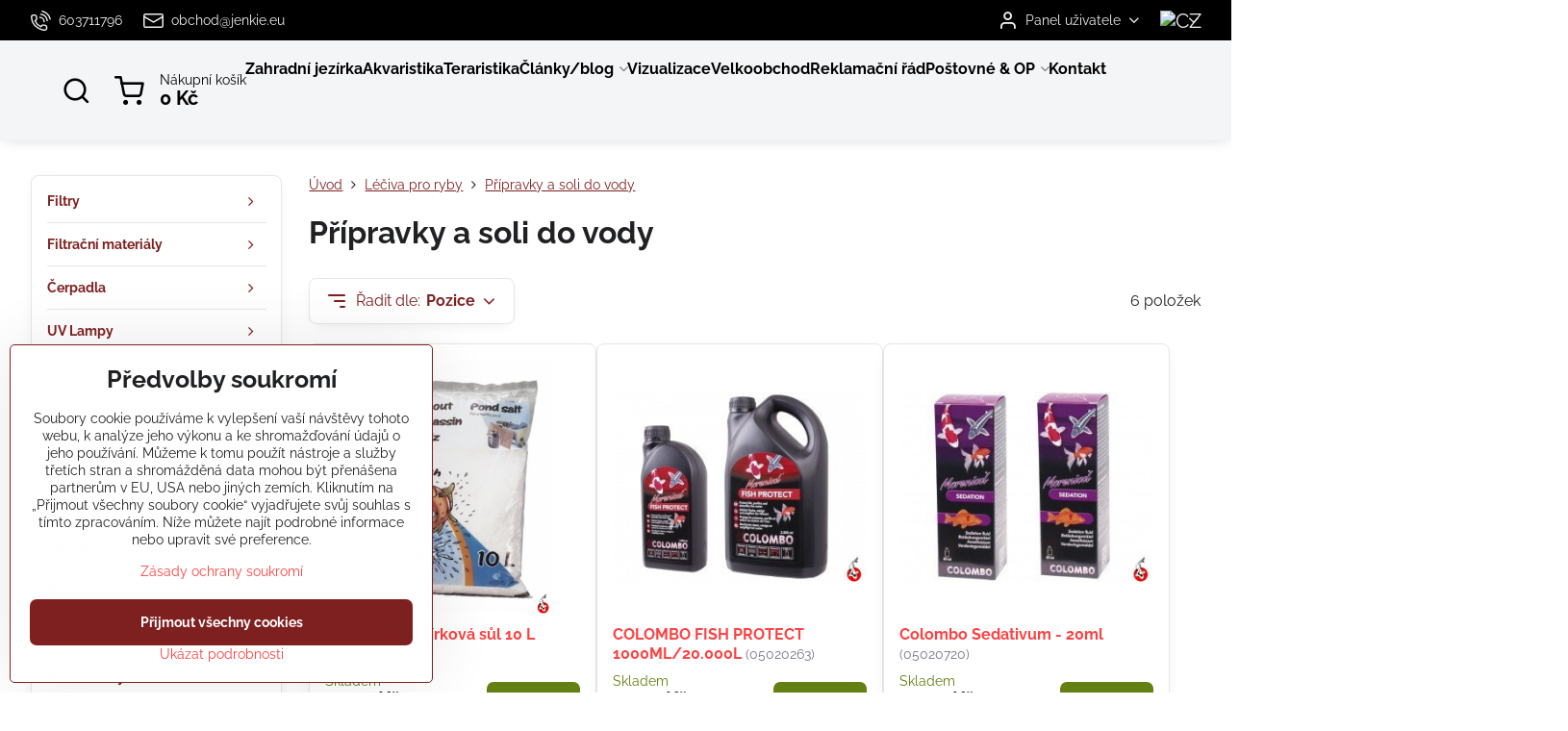

--- FILE ---
content_type: text/html; charset=UTF-8
request_url: https://www.koic.cz/c/leciva/pripravky-a-soli-do-vody
body_size: 31119
content:

<!DOCTYPE html>
<html  data-lang-code="cz" lang="cs" class="no-js s1-hasHeader2 s1-hasFixedCart" data-lssid="030b09766359">
    <head>
        <meta charset="utf-8">
        		<title>Přípravky a soli do vody</title>
                    <meta name="description" content="Jezírková sol je jednou z nejlepších metod jak se vyvarovat nemocem koi, zda jejich napadení různými parazitmy">
        		<meta name="viewport" content="width=device-width, initial-scale=1" />
		         
<script data-privacy-group="script">
var FloxSettings = {
'cartItems': {},'cartProducts': {},'cartType': "slider",'loginType': "slider",'regformType': "slider",'langVer': "" 
}; 
 
</script>
<script data-privacy-group="script">
FloxSettings.img_size = { 'min': "50x50",'small': "120x120",'medium': "440x440",'large': "800x800",'max': "1600x1600",'product_antn': "440x440",'product_detail': "800x800" };
</script>
    <template id="privacy_iframe_info">
    <div class="floxIframeBlockedInfo" data-func-text="Funkční" data-analytic-text="Analytické" data-ad-text="Marketingové" data-nosnippet="1">
    <div class="floxIframeBlockedInfo__common">
        <div class="likeH3">Externí obsah je blokován Volbami soukromí</div>
        <p>Přejete si načíst externí obsah?</p>
    </div>
    <div class="floxIframeBlockedInfo__youtube">
        <div class="likeH3">Videa Youtube jsou blokovány Volbami soukromí</div>
        <p>Přejete si načíst Youtube video?</p>
    </div>
    <div class="floxIframeBlockedInfo__buttons">
        <button class="button floxIframeBlockedInfo__once">Povolit jednou</button>
        <button class="button floxIframeBlockedInfo__always" >Povolit a zapamatovat - souhlas s druhem cookie: </button>
    </div>
    <a class="floxIframeBlockedLink__common" href=""><i class="fa fa-external-link"></i> Otevřít obsah v novém okně</a>
    <a class="floxIframeBlockedLink__youtube" href=""><i class="fa fa-external-link"></i> Otevřít video v novém okně</a>
</div>
</template>
<script type="text/javascript" data-privacy-group="script">
FloxSettings.options={},FloxSettings.options.MANDATORY=1,FloxSettings.options.FUNC=2,FloxSettings.options.ANALYTIC=4,FloxSettings.options.AD=8;
FloxSettings.options.fullConsent=3;FloxSettings.options.maxConsent=15;FloxSettings.options.consent=0,localStorage.getItem("floxConsent")&&(FloxSettings.options.consent=parseInt(localStorage.getItem("floxConsent")));FloxSettings.options.sync=1;FloxSettings.google_consent2_options={},FloxSettings.google_consent2_options.AD_DATA=1,FloxSettings.google_consent2_options.AD_PERSON=2;FloxSettings.google_consent2_options.consent = -2;const privacyIsYoutubeUrl=function(e){return e.includes("youtube.com/embed")||e.includes("youtube-nocookie.com/embed")},privacyIsGMapsUrl=function(e){return e.includes("google.com/maps/embed")||/maps\.google\.[a-z]{2,3}\/maps/i.test(e)},privacyGetPrivacyGroup=function(e){var t="";if(e.getAttribute("data-privacy-group")?t=e.getAttribute("data-privacy-group"):e.closest("*[data-privacy-group]")&&(t=e.closest("*[data-privacy-group]").getAttribute("data-privacy-group")),"IFRAME"===e.tagName){let r=e.src||"";privacyIsYoutubeUrl(r)&&(e.setAttribute("data-privacy-group","func"),t="func"),privacyIsGMapsUrl(r)&&(e.setAttribute("data-privacy-group","func"),t="func")}return"regular"===t&&(t="script"),t},privacyBlockScriptNode=function(e){e.type="javascript/blocked";let t=function(r){"javascript/blocked"===e.getAttribute("type")&&r.preventDefault(),e.removeEventListener("beforescriptexecute",t)};e.addEventListener("beforescriptexecute",t)},privacyHandleScriptTag=function(e){let t=privacyGetPrivacyGroup(e);if(t){if("script"===t)return;"mandatory"===t||"func"===t&&FloxSettings.options.consent&FloxSettings.options.FUNC||"analytic"===t&&FloxSettings.options.consent&FloxSettings.options.ANALYTIC||"ad"===t&&FloxSettings.options.consent&FloxSettings.options.AD||privacyBlockScriptNode(e)}else FloxSettings.options.allow_unclassified||privacyBlockScriptNode(e)},privacyShowPlaceholder=function(e){let t=privacyGetPrivacyGroup(e);var r=document.querySelector("#privacy_iframe_info").content.cloneNode(!0),i=r.querySelector(".floxIframeBlockedInfo__always");i.textContent=i.textContent+r.firstElementChild.getAttribute("data-"+t+"-text"),r.firstElementChild.setAttribute("data-"+t,"1"),r.firstElementChild.removeAttribute("data-func-text"),r.firstElementChild.removeAttribute("data-analytic-text"),r.firstElementChild.removeAttribute("data-ad-text");let o=e.parentNode.classList.contains("blockYoutube");if(e.style.height){let a=e.style.height,c=e.style.width;e.setAttribute("data-privacy-style-height",a),r.firstElementChild.style.setProperty("--iframe-h",a),r.firstElementChild.style.setProperty("--iframe-w",c),e.style.height="0"}else if(e.getAttribute("height")){let n=e.getAttribute("height").replace("px",""),l=e.getAttribute("width").replace("px","");e.setAttribute("data-privacy-height",n),n.includes("%")?r.firstElementChild.style.setProperty("--iframe-h",n):r.firstElementChild.style.setProperty("--iframe-h",n+"px"),l.includes("%")?r.firstElementChild.style.setProperty("--iframe-w",l):r.firstElementChild.style.setProperty("--iframe-w",l+"px"),e.setAttribute("height",0)}else if(o&&e.parentNode.style.maxHeight){let s=e.parentNode.style.maxHeight,p=e.parentNode.style.maxWidth;r.firstElementChild.style.setProperty("--iframe-h",s),r.firstElementChild.style.setProperty("--iframe-w",p)}let u=e.getAttribute("data-privacy-src")||"";privacyIsYoutubeUrl(u)?(r.querySelector(".floxIframeBlockedInfo__common").remove(),r.querySelector(".floxIframeBlockedLink__common").remove(),r.querySelector(".floxIframeBlockedLink__youtube").setAttribute("href",u.replace("/embed/","/watch?v="))):u?(r.querySelector(".floxIframeBlockedInfo__youtube").remove(),r.querySelector(".floxIframeBlockedLink__youtube").remove(),r.querySelector(".floxIframeBlockedLink__common").setAttribute("href",u)):(r.querySelector(".floxIframeBlockedInfo__once").remove(),r.querySelector(".floxIframeBlockedInfo__youtube").remove(),r.querySelector(".floxIframeBlockedLink__youtube").remove(),r.querySelector(".floxIframeBlockedLink__common").remove(),r.querySelector(".floxIframeBlockedInfo__always").classList.add("floxIframeBlockedInfo__always--reload")),e.parentNode.insertBefore(r,e.nextSibling),o&&e.parentNode.classList.add("blockYoutube--blocked")},privacyHidePlaceholderIframe=function(e){var t=e.nextElementSibling;if(t&&t.classList.contains("floxIframeBlockedInfo")){let r=e.parentNode.classList.contains("blockYoutube");r&&e.parentNode.classList.remove("blockYoutube--blocked"),e.getAttribute("data-privacy-style-height")?e.style.height=e.getAttribute("data-privacy-style-height"):e.getAttribute("data-privacy-height")?e.setAttribute("height",e.getAttribute("data-privacy-height")):e.classList.contains("invisible")&&e.classList.remove("invisible"),t.remove()}},privacyBlockIframeNode=function(e){var t=e.src||"";""===t&&e.getAttribute("data-src")&&(t=e.getAttribute("data-src")),e.setAttribute("data-privacy-src",t),e.removeAttribute("src"),!e.classList.contains("floxNoPrivacyPlaceholder")&&(!e.style.width||parseInt(e.style.width)>200)&&(!e.getAttribute("width")||parseInt(e.getAttribute("width"))>200)&&(!e.style.height||parseInt(e.style.height)>200)&&(!e.getAttribute("height")||parseInt(e.getAttribute("height"))>200)&&(!e.style.display||"none"!==e.style.display)&&(!e.style.visibility||"hidden"!==e.style.visibility)&&privacyShowPlaceholder(e)},privacyHandleIframeTag=function(e){let t=privacyGetPrivacyGroup(e);if(t){if("script"===t||"mandatory"===t)return;if("func"===t&&FloxSettings.options.consent&FloxSettings.options.FUNC)return;if("analytic"===t&&FloxSettings.options.consent&FloxSettings.options.ANALYTIC||"ad"===t&&FloxSettings.options.consent&FloxSettings.options.AD)return;privacyBlockIframeNode(e)}else{if(FloxSettings.options.allow_unclassified)return;privacyBlockIframeNode(e)}},privacyHandleYoutubeGalleryItem=function(e){if(!(FloxSettings.options.consent&FloxSettings.options.FUNC)){var t=e.closest(".gallery").getAttribute("data-preview-height"),r=e.getElementsByTagName("img")[0],i=r.getAttribute("src").replace(t+"/"+t,"800/800");r.classList.contains("flox-lazy-load")&&(i=r.getAttribute("data-src").replace(t+"/"+t,"800/800")),e.setAttribute("data-href",e.getAttribute("href")),e.setAttribute("href",i),e.classList.replace("ytb","ytbNoConsent")}},privacyBlockPrivacyElementNode=function(e){e.classList.contains("floxPrivacyPlaceholder")?(privacyShowPlaceholder(e),e.classList.add("invisible")):e.style.display="none"},privacyHandlePrivacyElementNodes=function(e){let t=privacyGetPrivacyGroup(e);if(t){if("script"===t||"mandatory"===t)return;if("func"===t&&FloxSettings.options.consent&FloxSettings.options.FUNC)return;if("analytic"===t&&FloxSettings.options.consent&FloxSettings.options.ANALYTIC||"ad"===t&&FloxSettings.options.consent&FloxSettings.options.AD)return;privacyBlockPrivacyElementNode(e)}else{if(FloxSettings.options.allow_unclassified)return;privacyBlockPrivacyElementNode(e)}};function privacyLoadScriptAgain(e){var t=document.getElementsByTagName("head")[0],r=document.createElement("script");r.src=e.getAttribute("src"),t.appendChild(r),e.parentElement.removeChild(e)}function privacyExecuteScriptAgain(e){var t=document.getElementsByTagName("head")[0],r=document.createElement("script");r.textContent=e.textContent,t.appendChild(r),e.parentElement.removeChild(e)}function privacyEnableScripts(){document.querySelectorAll('script[type="javascript/blocked"]').forEach(e=>{let t=privacyGetPrivacyGroup(e);(FloxSettings.options.consent&FloxSettings.options.ANALYTIC&&t.includes("analytic")||FloxSettings.options.consent&FloxSettings.options.AD&&t.includes("ad")||FloxSettings.options.consent&FloxSettings.options.FUNC&&t.includes("func"))&&(e.getAttribute("src")?privacyLoadScriptAgain(e):privacyExecuteScriptAgain(e))})}function privacyEnableIframes(){document.querySelectorAll("iframe[data-privacy-src]").forEach(e=>{let t=privacyGetPrivacyGroup(e);if(!(FloxSettings.options.consent&FloxSettings.options.ANALYTIC&&t.includes("analytic")||FloxSettings.options.consent&FloxSettings.options.AD&&t.includes("ad")||FloxSettings.options.consent&FloxSettings.options.FUNC&&t.includes("func")))return;privacyHidePlaceholderIframe(e);let r=e.getAttribute("data-privacy-src");e.setAttribute("src",r),e.removeAttribute("data-privacy-src")})}function privacyEnableYoutubeGalleryItems(){FloxSettings.options.consent&FloxSettings.options.FUNC&&(document.querySelectorAll(".ytbNoConsent").forEach(e=>{e.setAttribute("href",e.getAttribute("data-href")),e.classList.replace("ytbNoConsent","ytb")}),"function"==typeof initGalleryPlugin&&initGalleryPlugin())}function privacyEnableBlockedContent(e,t){document.querySelectorAll(".floxCaptchaCont").length&&(e&FloxSettings.options.FUNC)!=(t&FloxSettings.options.FUNC)?window.location.reload():(privacyEnableScripts(),privacyEnableIframes(),privacyEnableYoutubeGalleryItems(),"function"==typeof FloxSettings.privacyEnableScriptsCustom&&FloxSettings.privacyEnableScriptsCustom())}
function privacyUpdateConsent(){ if(FloxSettings.sklik&&FloxSettings.sklik.active){var e={rtgId:FloxSettings.sklik.seznam_retargeting_id,consent:FloxSettings.options.consent&&FloxSettings.options.consent&FloxSettings.options.ANALYTIC?1:0};"category"===FloxSettings.sklik.pageType?(e.category=FloxSettings.sklik.category,e.pageType=FloxSettings.sklik.pageType):"offerdetail"===FloxSettings.sklik.pagetype&&(e.itemId=FloxSettings.sklik.itemId,e.pageType=FloxSettings.sklik.pageType),window.rc&&window.rc.retargetingHit&&window.rc.retargetingHit(e)}"function"==typeof loadCartFromLS&&"function"==typeof saveCartToLS&&(loadCartFromLS(),saveCartToLS());}
const observer=new MutationObserver(e=>{e.forEach(({addedNodes:e})=>{e.forEach(e=>{if(FloxSettings.options.consent!==FloxSettings.options.maxConsent){if(1===e.nodeType&&"SCRIPT"===e.tagName)return privacyHandleScriptTag(e);if(1===e.nodeType&&"IFRAME"===e.tagName)return privacyHandleIframeTag(e);if(1===e.nodeType&&"A"===e.tagName&&e.classList.contains("ytb"))return privacyHandleYoutubeGalleryItem(e);if(1===e.nodeType&&"SCRIPT"!==e.tagName&&"IFRAME"!==e.tagName&&e.classList.contains("floxPrivacyElement"))return privacyHandlePrivacyElementNodes(e)}1===e.nodeType&&(e.classList.contains("mainPrivacyModal")||e.classList.contains("mainPrivacyBar"))&&(FloxSettings.options.consent>0&&!FloxSettings.options.forceShow&&-1!==FloxSettings.google_consent2_options.consent?e.style.display="none":FloxSettings.options.consent>0&&-1===FloxSettings.google_consent2_options.consent?e.classList.add("hideBWConsentOptions"):-1!==FloxSettings.google_consent2_options.consent&&e.classList.add("hideGC2ConsentOptions"))})})});observer.observe(document.documentElement,{childList:!0,subtree:!0}),document.addEventListener("DOMContentLoaded",function(){observer.disconnect()});const createElementBackup=document.createElement;document.createElement=function(...e){if("script"!==e[0].toLowerCase())return createElementBackup.bind(document)(...e);let n=createElementBackup.bind(document)(...e);return n.setAttribute("data-privacy-group","script"),n};
</script>

<meta name="referrer" content="no-referrer-when-downgrade">


<link rel="canonical" href="https://www.koic.cz/c/leciva/pripravky-a-soli-do-vody">
    

<meta property="og:title" content="Přípravky a soli do vody">

<meta property="og:url" content="https://www.koic.cz/c/leciva/pripravky-a-soli-do-vody">
<meta property="og:description" content="Jezírková sol je jednou z nejlepších metod jak se vyvarovat nemocem koi, zda jejich napadení různými parazitmy">

<meta name="twitter:card" content="summary_large_image">
<meta name="twitter:title" content="Přípravky a soli do vody">
<meta name="twitter:description" content="Jezírková sol je jednou z nejlepších metod jak se vyvarovat nemocem koi, zda jejich napadení různými parazitmy">

    <meta property="og:locale" content="cs_CZ">

    <meta property="og:type" content="website">
                                
        <meta property="og:image" content="https://www.koic.cz/resize/e:6b6d3/1200/630/files/banner/97/bead-gulicky.jpg"> 
        <meta name="twitter:image" content="https://www.koic.cz/resize/e:6b6d3/1200/630/files/banner/97/bead-gulicky.jpg">        
        <link href="https://www.koic.cz/resize/e:6b6d3/440/440/files/banner/97/bead-gulicky.jpg" rel="previewimage">  
    <script data-privacy-group="script" type="application/ld+json">
{
    "@context": "https://schema.org",
    "@type": "WebPage",
    "name": "Přípravky a soli do vody",
    "description": "Jezírková sol je jednou z nejlepších metod jak se vyvarovat nemocem koi, zda jejich napadení různými parazitmy",
    "image": "https://www.koic.cz/resize/e:6b6d3/440/440/files/banner/97/bead-gulicky.jpg"}
</script>
<link rel="alternate" type="application/rss+xml" title="RSS feed pro www.koic.cz" href="/e/rss/news">

<link rel="dns-prefetch" href="https://www.biznisweb.sk">
<link rel="preconnect" href="https://www.biznisweb.sk/" crossorigin>
<style type="text/css">
    

@font-face {
  font-family: 'Raleway';
  font-style: normal;
  font-display: swap;
  font-weight: 400;
  src: local(''),
       url('https://www.biznisweb.sk/templates/bw-fonts/raleway-v28-latin-ext_latin-regular.woff2') format('woff2'),
       url('https://www.biznisweb.sk/templates/bw-fonts/raleway-v28-latin-ext_latin-regular.woff') format('woff');
}


@font-face {
  font-family: 'Raleway';
  font-style: normal;
  font-display: swap;
  font-weight: 700;
  src: local(''),
       url('https://www.biznisweb.sk/templates/bw-fonts/raleway-v28-latin-ext_latin-700.woff2') format('woff2'),
       url('https://www.biznisweb.sk/templates/bw-fonts/raleway-v28-latin-ext_latin-700.woff') format('woff');
}
</style>

<link rel="preload" href="/erp-templates/skins/flat/universal/fonts/fontawesome-webfont.woff2" as="font" type="font/woff2" crossorigin>
<link href="/erp-templates/260119150445/universal.css" rel="stylesheet" type="text/css" media="all">  




<script data-privacy-group="mandatory">
    FloxSettings.trackerData = {
                    'cartIds': []
            };
    </script> 
    <link rel="shortcut icon" href="/files/banner/95/favicon(1).ico">
    <link rel="icon" href="/files/banner/95/favicon(1).ico?refresh" type="image/x-icon">

		<script data-privacy-group="script">
			FloxSettings.cartType = "same_page";
			FloxSettings.loginType = "custom";
			FloxSettings.regformType = "custom";
		</script>
												<style>
			:root {
				--s1-accentTransparent: #FE404017;
				--s1-accentComplement: #fff;
				--s1-maccentComplement: #fff;
				--s1-menuBgComplementTransparent: #000b;
				--s1-menuBgComplementTransparent2: #0002;
				--s1-menuBgComplement: #000;
				--s1-accentDark: #7f2020;
			}
		</style>

		</head>
<body class="s1-pt-category  s1-roundedCorners">
    
    <noscript class="noprint">
        <div id="noscript">
            Javascript není prohlížečem podporován nebo je vypnutý. Pro zobrazení stránky tak, jak byla zamýšlena, použijte prohlížeč s podporou JavaScriptu.
            <br>Pomoc: <a href="https://www.enable-javascript.com/" target="_blank">Enable-Javascript.com</a>.
        </div>
    </noscript>
    
    <div class="oCont remodal-bg">
																																					
						

	
	<section class="s1-headerTop s1-headerTop-style2 noprint">
		<div class="s1-cont flex ai-c">
							<div class="s1-headerTop-left">
					                        <div id="box-id-top_header_left" class="pagebox">
                                                        	<nav class="s1-topNav">
		<ul class="s1-topNav-items">
																				<li class="s1-topNav-item ">
						<a class="s1-topNav-link " href="tel:00420603711796" >
															    <i class="navIcon navIconBWSet imgIcon50"><svg xmlns="http://www.w3.org/2000/svg" width="32.363" height="32.696" viewBox="0 0 32.363 32.696" fill="currentColor">
    <path d="M50.089,33.454a1.089,1.089,0,0,1-1.057-.818A16.444,16.444,0,0,0,36.816,20.8a1.085,1.085,0,1,1,.485-2.116A18.64,18.64,0,0,1,51.148,32.1a1.085,1.085,0,0,1-.789,1.319A1.146,1.146,0,0,1,50.089,33.454Z" transform="translate(-18.819 -18.652)"/>
    <path d="M45.271,36.015a1.091,1.091,0,0,1-1.08-.933,11.093,11.093,0,0,0-9.62-9.407,1.085,1.085,0,1,1,.271-2.153A13.276,13.276,0,0,1,46.353,34.778,1.086,1.086,0,0,1,45.425,36,1.151,1.151,0,0,1,45.271,36.015Z" transform="translate(-18.819 -18.652)"/>
    <path d="M40.16,37.721a1.088,1.088,0,0,1-1.091-1.085,5.871,5.871,0,0,0-5.884-5.846,1.085,1.085,0,1,1,0-2.17,8.051,8.051,0,0,1,8.067,8.016A1.089,1.089,0,0,1,40.16,37.721Z" transform="translate(-18.819 -18.652)"/>
    <path d="M40.781,51.348l-.179,0c-6.259-.15-21.417-6.59-21.781-21.646a4.416,4.416,0,0,1,4.195-4.873l1.667-.04c1.493-.022,4.368,1.1,4.478,5.638.1,4.086-1.181,4.893-1.953,5.009a1.073,1.073,0,0,1-.138.013l-.32.007a16.914,16.914,0,0,0,8.062,8.011l.007-.317a1.285,1.285,0,0,1,.012-.138c.118-.767.929-2.037,5.042-1.941,4.569.11,5.709,2.959,5.672,4.451l-.04,1.657a4.594,4.594,0,0,1-.661,2.126A4.425,4.425,0,0,1,40.781,51.348ZM24.763,26.956h-.027L23.069,27c-.491.022-2.123.281-2.066,2.651.352,14.5,15.42,19.427,19.652,19.528,2.388.091,2.645-1.564,2.668-2.063l.04-1.646c.018-.74-.7-2.161-3.542-2.229a6.37,6.37,0,0,0-2.828.344l-.005.2a1.988,1.988,0,0,1-.9,1.613,2.014,2.014,0,0,1-1.841.184,18.874,18.874,0,0,1-9.628-9.568,1.973,1.973,0,0,1,.186-1.828,2.006,2.006,0,0,1,1.622-.9l.2,0a6.306,6.306,0,0,0,.346-2.809C26.911,27.686,25.516,26.956,24.763,26.956Zm10.3,16.612h0Z" transform="translate(-18.819 -18.652)"/>
</svg>
</i>

														<span class="s1-topNav-linkText">603711796</span>
						</a>
					</li>
																																							<li class="s1-topNav-item ">
						<a class="s1-topNav-link " href="mailto:obchod@jenkie.eu" >
															    <i class="navIcon navIconBWSet imgIcon50"><svg xmlns="http://www.w3.org/2000/svg" width="34.079" height="24.679" viewBox="0 0 34.079 24.679" fill="currentColor">
  <path d="M48.018,22.66H21.982a4.027,4.027,0,0,0-4.022,4.022V43.318a4.028,4.028,0,0,0,4.022,4.022H48.018a4.028,4.028,0,0,0,4.022-4.022V26.682A4.027,4.027,0,0,0,48.018,22.66ZM21.982,25.084H48.018a1.6,1.6,0,0,1,1.6,1.6v.843L35.068,36.016l-14.684-8.7v-.629A1.6,1.6,0,0,1,21.982,25.084ZM48.018,44.916H21.982a1.6,1.6,0,0,1-1.6-1.6V30.128l14.061,8.336a1.208,1.208,0,0,0,1.229,0l13.942-8.137V43.318A1.6,1.6,0,0,1,48.018,44.916Z" transform="translate(-17.96 -22.66)"/>
</svg>
</i>

														<span class="s1-topNav-linkText">obchod@jenkie.eu</span>
						</a>
					</li>
									</ul>
	</nav>

                             
            </div> 
    
				</div>
										<div class="s1-headerTop-right flex ml-a">
											<div class="s1-dropDown s1-loginDropdown">
	<a href="/e/login" class="s1-dropDown-toggler">
		<i class="s1-icon s1-icon-user s1-dropDown-icon" aria-hidden="true"></i>
		<span class="s1-dropDown-title">Panel uživatele</span>
		<i class="fa fa-angle-down s1-dropDown-arrow"></i>
	</a>
	<ul class="s1-dropDown-items">
				<li class="s1-dropDown-item">
			<a class="s1-dropDown-link" href="/e/login" data-remodal-target="s1-acc">
				<i class="s1-icon s1-icon-log-in s1-dropDown-icon"></i>
				<span class="s1-dropDown-title">Přihlásit se</span>
			</a>
		</li>
						<li class="s1-dropDown-item">
			<a class="s1-dropDown-link" href="/e/account/register">
				<i class="s1-icon s1-icon-user-plus s1-dropDown-icon"></i>
				<span class="s1-dropDown-title">Registrace</span>
			</a>
		</li>
    		</ul>
</div>

																	<div class="s1-flags s1-dropDown">
		<button class="s1-flags-currentLang s1-dropDown-toggler">
			<img class="s1-flag-img s1-dropDown-img" src="/erp/images/flags/flat/24/CZ.png" alt="CZ">
			<i class="fa fa-angle-down s1-dropDown-arrow"></i>
		</button>
		<ul class="s1-flags-dropDown s1-dropDown-items">
											<li class="s1-dropDown-item">
					<a class="s1-flags-lang s1-dropDown-link flag-sk" href="https://www.koikapor.sk">
						<img class="s1-flag-img s1-dropDown-img" src="/erp/images/flags/flat/24/SK.png" alt="SK">
						    
							<span class="s1-flag-title s1-dropDown-title">Slovakia</span>
											</a>
				</li>
				        					        			</ul>
	</div>

									</div>
					</div>
	</section>
<header class="s1-header s1-header-style2 s1-header-color2 noprint">
	<section class="s1-header-cont s1-cont flex">
		<div class="s1-header-logo">
							<a class="s1-imglogo" href="/"><img src="/files/loga/czech-slovakia.sedy.jpg" alt="Logo"></a>
					</div>
		<div class="s1-header-actions flex">
						<div class="s1-header-search">
				<!-- search activator -->
				<div class="s1-header-action ">
					<a href="/e/search" title="Hledat" class="s1-header-actionLink s1-searchActivatorJS"><i class="s1-icon s1-icon-search"></i></a>
				</div>
					<form action="/e/search" method="get" class="siteSearchForm s1-topSearch-form">
		<div class="siteSearchCont s1-topSearch">
			<label class="s1-siteSearch-label flex">
				<i class="s1-icon s1-icon-search rm-hide"></i>
				<input data-pages="Stránky" data-products="Produkty" data-categories="Kategorie" data-news="Novinky" data-brands="Výrobce" class="siteSearchInput" id="s1-small-search" placeholder="Vyhledávání" name="word" type="text" value="">
				<button class="button" type="submit">Hledat</button>
			</label>
		</div>
	</form>

			</div>
			
												<!-- cart -->
			<div class="s1-headerCart-outer">
				            
    		<div class="s1-header-action s1-headerCart">
			<a class="s1-header-actionLink smallCart" href="/e/cart/index" title="Nákupní košík">
				<i class="s1-icon s1-icon-shopping-cart"></i>
				<span class="smallCartItems buttonCartInvisible invisible">0</span>
				<div class="s1-scText rl-hide">
					<span class="s1-scTitle">Nákupní košík</span>
					<span class="smallCartTotal smallCartPrice" data-pieces="0">0 Kč</span>
				</div>
			</a>
			<div id="s1-customSmallCartCont" class="s1-smallCart-wrapper"></div>
		</div>
    
			</div>
			<!-- menu -->
						<div class="s1-header-action l-hide">
				<button aria-label="Menu" class="s1-header-actionLink s1-menuActivatorJS"><i class="s1-icon s1-icon-menu"></i></button>
			</div>
					</div>
	</section>
		<div class="s1-menu-section ">
					<div class="s1-menu-overlay s1-menuActivatorJS l-hide"></div>
			<div class="s1-menu-wrapper">
				<div class="s1-menu-header l-hide">
					Menu
					<span class="s1-menuClose s1-menuActivatorJS">✕</span>
				</div>
				<div class="s1-menu-cont s1-cont">
											     
                                        																														<nav class="s1-menu s1-menu-left">
								<ul class="s1-menu-items">
																	<li class="s1-menu-item  ">
							<a class="s1-menu-link " href="/">
																<span>Zahradní jezírka</span>
															</a>
													</li>
																	<li class="s1-menu-item  ">
							<a class="s1-menu-link " href="/akvaristika">
																<span>Akvaristika</span>
															</a>
													</li>
																	<li class="s1-menu-item  ">
							<a class="s1-menu-link " href="/teraristika">
																<span>Teraristika</span>
															</a>
													</li>
																	<li class="s1-menu-item  hasSubmenu s1-sub-dropdown">
							<a class="s1-menu-link " href="/clanky-blog">
																<span>Články/blog</span>
								<i class="s1-menuChevron fa fa-angle-right"></i>							</a>
															     
                                        														<ul class="s1-submenu-items level-1">
								<li class="s1-submenu-item level-1    ">
															<a href="/clanky-blog/ryby" class="s1-submenu-link ">
						<span>jezírkové ryby</span>
											</a>
									</li>
								<li class="s1-submenu-item level-1    ">
															<a href="/clanky-blog/stavba-jazierka" class="s1-submenu-link ">
						<span>stavba jezírka </span>
											</a>
									</li>
								<li class="s1-submenu-item level-1    ">
															<a href="/clanky-blog/filtracia-do-jazierka" class="s1-submenu-link ">
						<span>Filtrace do jezírka</span>
											</a>
									</li>
								<li class="s1-submenu-item level-1    ">
															<a href="/clanky-blog/jazierko-v-zime" class="s1-submenu-link ">
						<span>Jazírko v zime</span>
											</a>
									</li>
								<li class="s1-submenu-item level-1    ">
															<a href="/clanky-blog/liecenie" class="s1-submenu-link ">
						<span>Léčba okrasných rýb a KOI</span>
											</a>
									</li>
								<li class="s1-submenu-item level-1    ">
															<a href="/clanky-blog/krmiva-pre-koi" class="s1-submenu-link ">
						<span>Krmivá</span>
											</a>
									</li>
								<li class="s1-submenu-item level-1    ">
															<a href="/clanky-blog/kvalita-vody" class="s1-submenu-link ">
						<span>Kvalita vody</span>
											</a>
									</li>
								<li class="s1-submenu-item level-1    ">
															<a href="/clanky-blog/flora" class="s1-submenu-link ">
						<span>Flóra</span>
											</a>
									</li>
											</ul>
		    
													</li>
																	<li class="s1-menu-item  ">
							<a class="s1-menu-link " href="/vizualizace-jezirek">
																<span>Vizualizace</span>
															</a>
													</li>
																	<li class="s1-menu-item  ">
							<a class="s1-menu-link " href="/velkoobchod">
																<span>Velkoobchod</span>
															</a>
													</li>
																	<li class="s1-menu-item  ">
							<a class="s1-menu-link " href="/reklamacni-rad">
																<span>Reklamační řád</span>
															</a>
													</li>
																	<li class="s1-menu-item  hasSubmenu s1-sub-dropdown">
							<a class="s1-menu-link " href="/postovne-op">
																<span>Poštovné & OP</span>
								<i class="s1-menuChevron fa fa-angle-right"></i>							</a>
															     
                                        														<ul class="s1-submenu-items level-1">
								<li class="s1-submenu-item level-1    ">
															<a href="/postovne-op/ochrana-osobnych-udajov" class="s1-submenu-link ">
						<span>Ochrana osobních údajů </span>
											</a>
									</li>
											</ul>
		    
													</li>
																	<li class="s1-menu-item  ">
							<a class="s1-menu-link " href="/kontakt">
																<span>Kontakt</span>
															</a>
													</li>
									</ul>
			</nav>
		    
																<div class="s1-menu-categoriesMobile l-hide">
							                        <div id="box-id-flox_side_menu" class="pagebox">
                                                        																		<nav class="s1-sideMenu ">
						<ul class="s1-sideMenu-items">
														
																																																																																																
											<li class="s1-sideMenu-item  hasSubmenu s1-sideSub-group s1-sideSub-group-inlineLinks ">
							<a class="s1-sideMenu-link " href="/c/filtry">
																<span>Filtry</span>
								<i class="s1-menuChevron fa fa-angle-right"></i>							</a>
															<ul class="s1-submenu-items level-1">
								<li class="s1-submenu-item level-1 hasIcon   ">
															<a class="s1-submenu-image rl-hide" href="/c/filtry/tlakova-filtracia">
						<img class="s1-submenu-img flox-lazy-load" data-src="/resize/e/100/100/files/banner/99/tlakovy-filter.jpg" alt="Filtre a filtračné zostavy do 15m3" loading="lazy">
					</a>
										<a href="/c/filtry/tlakova-filtracia" class="s1-submenu-link ">
						<span>Tlaková filtrace</span>
											</a>
									</li>
								<li class="s1-submenu-item level-1 hasIcon   ">
															<a class="s1-submenu-image rl-hide" href="/c/filtry/prietokove-filtracie">
						<img class="s1-submenu-img flox-lazy-load" data-src="/resize/e/100/100/files/banner/99/prietok.jpg" alt="Filtre a filtračné zostavy nad150m3" loading="lazy">
					</a>
										<a href="/c/filtry/prietokove-filtracie" class="s1-submenu-link ">
						<span>Průtokové filtrace</span>
											</a>
									</li>
								<li class="s1-submenu-item level-1 hasIcon   ">
															<a class="s1-submenu-image rl-hide" href="/c/filtry/gravitacna-filtracia">
						<img class="s1-submenu-img flox-lazy-load" data-src="/resize/e/100/100/files/banner/99/prietokovy-filter.jpg" alt="Filtry s možností pro gravitačně zapojení" loading="lazy">
					</a>
										<a href="/c/filtry/gravitacna-filtracia" class="s1-submenu-link ">
						<span>Gravitační filtrace</span>
											</a>
									</li>
								<li class="s1-submenu-item level-1 hasIcon   ">
															<a class="s1-submenu-image rl-hide" href="/c/filtry/strbinove-filtre">
						<img class="s1-submenu-img flox-lazy-load" data-src="/resize/e/100/100/files/banner/99/strbinove-filtre.jpg" alt="Jazierkové predfiltre" loading="lazy">
					</a>
										<a href="/c/filtry/strbinove-filtre" class="s1-submenu-link ">
						<span>Štěrbinové filtry</span>
											</a>
									</li>
								<li class="s1-submenu-item level-1 hasIcon   ">
															<a class="s1-submenu-image rl-hide" href="/c/filtry/polytech-move">
						<img class="s1-submenu-img flox-lazy-load" data-src="/resize/e/100/100/files/banner/99/poly-tech.jpg" alt="SF PolyTech Filtre" loading="lazy">
					</a>
										<a href="/c/filtry/polytech-move" class="s1-submenu-link ">
						<span>PolyTech MOVE </span>
											</a>
									</li>
								<li class="s1-submenu-item level-1 hasIcon   ">
															<a class="s1-submenu-image rl-hide" href="/c/filtry/genesis">
						<img class="s1-submenu-img flox-lazy-load" data-src="/resize/e/100/100/files/banner/99/genesis.jpg" alt="Genesis - profi" loading="lazy">
					</a>
										<a href="/c/filtry/genesis" class="s1-submenu-link ">
						<span>Genesis</span>
											</a>
									</li>
								<li class="s1-submenu-item level-1 hasIcon   ">
															<a class="s1-submenu-image rl-hide" href="/c/filtry/tlakove-bead-filtry">
						<img class="s1-submenu-img flox-lazy-load" data-src="/resize/e/100/100/files/banner/99/perlove-filtre.jpg" alt=" Tlakové bead filtry" loading="lazy">
					</a>
										<a href="/c/filtry/tlakove-bead-filtry" class="s1-submenu-link ">
						<span> Tlakové bead filtry</span>
											</a>
									</li>
								<li class="s1-submenu-item level-1 hasIcon   ">
															<a class="s1-submenu-image rl-hide" href="/c/filtry/kd-komorove-filtry">
						<img class="s1-submenu-img flox-lazy-load" data-src="/resize/e/100/100/files/banner/99/kd-filtre.jpg" alt="KD komorové filtry" loading="lazy">
					</a>
										<a href="/c/filtry/kd-komorove-filtry" class="s1-submenu-link ">
						<span>Komorové filtry</span>
											</a>
									</li>
								<li class="s1-submenu-item level-1 hasIcon hasSubmenu  ">
															<a class="s1-submenu-image rl-hide" href="/c/filtry/bubnove-filtre">
						<img class="s1-submenu-img flox-lazy-load" data-src="/resize/e/100/100/files/produkty/66/filtreco-drum-filter-55-art-1.jpg" alt="" loading="lazy">
					</a>
										<a href="/c/filtry/bubnove-filtre" class="s1-submenu-link ">
						<span>Bubnové filtry</span>
						<i class="s1-menuChevron fa fa-angle-right l-hide"></i>					</a>
																		     
                                        																														<ul class="s1-submenu-items level-2">
								<li class="s1-submenu-item level-2    ">
															<a href="/c/filtry/bubnove-filtre/nahradne-diely-k-bubnom" class="s1-submenu-link ">
						<span>Náhradné diely k bubnom</span>
											</a>
									</li>
								<li class="s1-submenu-item level-2    ">
															<a href="/c/filtry/bubnove-filtre/samostatne-bubnove-filtry" class="s1-submenu-link ">
						<span>Samostatné bubnové filtry</span>
											</a>
									</li>
								<li class="s1-submenu-item level-2    ">
															<a href="/c/filtry/bubnove-filtre/kombinovane-bubnove-filtry" class="s1-submenu-link ">
						<span>Kombinované bubnové filtry</span>
											</a>
									</li>
								<li class="s1-submenu-item level-2    ">
															<a href="/c/filtry/bubnove-filtre/biokomory" class="s1-submenu-link ">
						<span>Biokomory</span>
											</a>
									</li>
											</ul>
		    
															</li>
								<li class="s1-submenu-item level-1 hasIcon   ">
															<a class="s1-submenu-image rl-hide" href="/c/filtry/doplnky-a-nahradne-diely-k-filtrom">
						<img class="s1-submenu-img flox-lazy-load" data-src="/resize/e/100/100/files/banner/99/nahradne-peny.jpg" alt="Filtračné doplnky" loading="lazy">
					</a>
										<a href="/c/filtry/doplnky-a-nahradne-diely-k-filtrom" class="s1-submenu-link ">
						<span>Doplňky a náhradní díly k filtrům</span>
											</a>
									</li>
								<li class="s1-submenu-item level-1 hasIcon hasSubmenu  ">
															<a class="s1-submenu-image rl-hide" href="/c/filtry/potreby-pro-zapojeni-filtru">
						<img class="s1-submenu-img flox-lazy-load" data-src="/resize/e/100/100/files/banner/stavba.jpg" alt="Potřeby pro zapojení filtru" loading="lazy">
					</a>
										<a href="/c/filtry/potreby-pro-zapojeni-filtru" class="s1-submenu-link ">
						<span>Potřeby pro zapojení filtru</span>
						<i class="s1-menuChevron fa fa-angle-right l-hide"></i>					</a>
																		     
                                        																														<ul class="s1-submenu-items level-2">
								<li class="s1-submenu-item level-2    ">
															<a href="/c/filtry/potreby-pro-zapojeni-filtru/soupatka" class="s1-submenu-link ">
						<span>Šoupátka</span>
											</a>
									</li>
								<li class="s1-submenu-item level-2    ">
															<a href="/c/filtry/potreby-pro-zapojeni-filtru/kulove-ventily" class="s1-submenu-link ">
						<span>Kulové ventily</span>
											</a>
									</li>
								<li class="s1-submenu-item level-2    ">
															<a href="/c/filtry/potreby-pro-zapojeni-filtru/dnova-vpust" class="s1-submenu-link ">
						<span>Dnová vpust</span>
											</a>
									</li>
								<li class="s1-submenu-item level-2    ">
															<a href="/c/filtry/potreby-pro-zapojeni-filtru/priruby-stenove-pruchodky" class="s1-submenu-link ">
						<span>Příruby, stěnové průchodky</span>
											</a>
									</li>
								<li class="s1-submenu-item level-2    s1-hidden">
															<a href="/c/filtry/potreby-pro-zapojeni-filtru/hadicove-trne" class="s1-submenu-link ">
						<span>Hadicové trny</span>
											</a>
									</li>
								<li class="s1-submenu-item level-2    s1-hidden">
															<a href="/c/filtry/potreby-pro-zapojeni-filtru/pvc-kolena-bogeny" class="s1-submenu-link ">
						<span>PVC kolená/bogeny</span>
											</a>
									</li>
								<li class="s1-submenu-item level-2    s1-hidden">
															<a href="/c/filtry/potreby-pro-zapojeni-filtru/pvc-t-kus" class="s1-submenu-link ">
						<span>PVC - T/kus</span>
											</a>
									</li>
								<li class="s1-submenu-item level-2    s1-hidden">
															<a href="/c/filtry/potreby-pro-zapojeni-filtru/pvc-mufne" class="s1-submenu-link ">
						<span>PVC Mufne</span>
											</a>
									</li>
								<li class="s1-submenu-item level-2    s1-hidden">
															<a href="/c/filtry/potreby-pro-zapojeni-filtru/pvc-redukcie" class="s1-submenu-link ">
						<span>PVC Redukce</span>
											</a>
									</li>
								<li class="s1-submenu-item level-2    s1-hidden">
															<a href="/c/filtry/potreby-pro-zapojeni-filtru/pvc-zatka" class="s1-submenu-link ">
						<span>PVC Zátka</span>
											</a>
									</li>
								<li class="s1-submenu-item level-2    s1-hidden">
															<a href="/c/filtry/potreby-pro-zapojeni-filtru/zpetna-klapka" class="s1-submenu-link ">
						<span>Zpětná klapka</span>
											</a>
									</li>
								<li class="s1-submenu-item level-2    s1-hidden">
															<a href="/c/filtry/potreby-pro-zapojeni-filtru/hadice" class="s1-submenu-link ">
						<span>Hadice</span>
											</a>
									</li>
								<li class="s1-submenu-item level-2    s1-hidden">
															<a href="/c/filtry/potreby-pro-zapojeni-filtru/epdm-spojky" class="s1-submenu-link ">
						<span>EPDM Spojky</span>
											</a>
									</li>
								<li class="s1-submenu-item level-2    s1-hidden">
															<a href="/c/filtry/potreby-pro-zapojeni-filtru/lepidla-a-tmely" class="s1-submenu-link ">
						<span>Lepidlá a tmely</span>
											</a>
									</li>
								<li class="s1-submenu-item level-2    s1-hidden">
															<a href="/c/filtry/potreby-pro-zapojeni-filtru/pruhledne-potrubi" class="s1-submenu-link ">
						<span>Průhledné potrubí</span>
											</a>
									</li>
								<li class="s1-submenu-item level-2    s1-hidden">
															<a href="/c/filtry/potreby-pro-zapojeni-filtru/pvc-potrubi" class="s1-submenu-link ">
						<span>PVC Potrubí</span>
											</a>
									</li>
								<li class="s1-submenu-item level-2    s1-hidden">
															<a href="/c/filtry/potreby-pro-zapojeni-filtru/tesneni" class="s1-submenu-link ">
						<span>Těsnění</span>
											</a>
									</li>
								<li class="s1-submenu-item level-2    s1-hidden">
															<a href="/c/filtry/potreby-pro-zapojeni-filtru/rosty" class="s1-submenu-link ">
						<span>Rošty</span>
											</a>
									</li>
								<li class="s1-submenu-item level-2    s1-hidden">
															<a href="/c/filtry/potreby-pro-zapojeni-filtru/pvc-srobovacie-spojky" class="s1-submenu-link ">
						<span>PVC šrobovacie spojky</span>
											</a>
									</li>
												<li class="s1-submenu-item level-2 s1-submenu-showmore rl-hide">
					<a class="s1-submenu-link s1-submenu-linkShowmore" href="/c/filtry/potreby-pro-zapojeni-filtru">Další kategorie <i class="fa fa-angle-right" aria-hidden="true"></i></a>
				</li>
							</ul>
		    
															</li>
								<li class="s1-submenu-item level-1 hasIcon   ">
															<a class="s1-submenu-image rl-hide" href="/c/filtry/protein-skimmer">
						<img class="s1-submenu-img flox-lazy-load" data-src="/resize/e/100/100/files/produkty/67/prot1.jpg" alt="" loading="lazy">
					</a>
										<a href="/c/filtry/protein-skimmer" class="s1-submenu-link ">
						<span>Skrápaté filtre a biokomory</span>
											</a>
									</li>
								<li class="s1-submenu-item level-1    ">
															<a href="/c/filtry/cerpadlove-sachty" class="s1-submenu-link ">
						<span>Čerpadlové šachty</span>
											</a>
									</li>
											</ul>
													</li>
																			
																																																																																																
											<li class="s1-sideMenu-item  hasSubmenu s1-sideSub-group s1-sideSub-group-inlineLinks ">
							<a class="s1-sideMenu-link " href="/c/filtracne-materialy">
																<span>Filtrační materiály</span>
								<i class="s1-menuChevron fa fa-angle-right"></i>							</a>
															<ul class="s1-submenu-items level-1">
								<li class="s1-submenu-item level-1 hasIcon   ">
															<a class="s1-submenu-image rl-hide" href="/c/filtracne-materialy/biomolitan">
						<img class="s1-submenu-img flox-lazy-load" data-src="/resize/e/100/100/files/banner/97/biomolitan.jpg" alt="Biomolitán" loading="lazy">
					</a>
										<a href="/c/filtracne-materialy/biomolitan" class="s1-submenu-link ">
						<span>Biomolitán</span>
											</a>
									</li>
								<li class="s1-submenu-item level-1 hasIcon   ">
															<a class="s1-submenu-image rl-hide" href="/c/filtracne-materialy/filtracne-kefy">
						<img class="s1-submenu-img flox-lazy-load" data-src="/resize/e/100/100/files/banner/97/kartac.jpg" alt="filtrační kartáče" loading="lazy">
					</a>
										<a href="/c/filtracne-materialy/filtracne-kefy" class="s1-submenu-link ">
						<span>Filtrační kartáče</span>
											</a>
									</li>
								<li class="s1-submenu-item level-1 hasIcon   ">
															<a class="s1-submenu-image rl-hide" href="/c/filtracne-materialy/bio-kulicky-biobloky">
						<img class="s1-submenu-img flox-lazy-load" data-src="/resize/e/100/100/files/banner/97/helix.jpg" alt="Bio Kuličky - biobloky" loading="lazy">
					</a>
										<a href="/c/filtracne-materialy/bio-kulicky-biobloky" class="s1-submenu-link ">
						<span>Bio Kuličky - biobloky</span>
											</a>
									</li>
								<li class="s1-submenu-item level-1 hasIcon   ">
															<a class="s1-submenu-image rl-hide" href="/c/filtracne-materialy/filtracni-rosty">
						<img class="s1-submenu-img flox-lazy-load" data-src="/resize/e/100/100/files/banner/98/rosty.jpg" alt="filtrační rošty" loading="lazy">
					</a>
										<a href="/c/filtracne-materialy/filtracni-rosty" class="s1-submenu-link ">
						<span>Filtrační rošty</span>
											</a>
									</li>
								<li class="s1-submenu-item level-1 hasIcon   ">
															<a class="s1-submenu-image rl-hide" href="/c/filtracne-materialy/pytle-na-filtracni-material">
						<img class="s1-submenu-img flox-lazy-load" data-src="/resize/e/100/100/files/banner/97/vrece.jpg" alt="Pytle na filtrační material" loading="lazy">
					</a>
										<a href="/c/filtracne-materialy/pytle-na-filtracni-material" class="s1-submenu-link ">
						<span>Pytle na filtrační material</span>
											</a>
									</li>
								<li class="s1-submenu-item level-1 hasIcon   ">
															<a class="s1-submenu-image rl-hide" href="/c/filtracne-materialy/japonska-rohoz">
						<img class="s1-submenu-img flox-lazy-load" data-src="/resize/e/100/100/files/banner/97/japonska-rohoz.jpg" alt="Japonská rohož" loading="lazy">
					</a>
										<a href="/c/filtracne-materialy/japonska-rohoz" class="s1-submenu-link ">
						<span>Japonská rohož</span>
											</a>
									</li>
								<li class="s1-submenu-item level-1 hasIcon   ">
															<a class="s1-submenu-image rl-hide" href="/c/filtracne-materialy/aktivni-uhli">
						<img class="s1-submenu-img flox-lazy-load" data-src="/resize/e/100/100/files/banner/97/aktivne-uhlie.jpg" alt="aktivní uhlí" loading="lazy">
					</a>
										<a href="/c/filtracne-materialy/aktivni-uhli" class="s1-submenu-link ">
						<span>Aktivní uhlí</span>
											</a>
									</li>
								<li class="s1-submenu-item level-1 hasIcon   ">
															<a class="s1-submenu-image rl-hide" href="/c/filtracne-materialy/japonske-ustrice">
						<img class="s1-submenu-img flox-lazy-load" data-src="/resize/e/100/100/files/banner/97/japonske-ustrice.jpg" alt="Japonske ústřice" loading="lazy">
					</a>
										<a href="/c/filtracne-materialy/japonske-ustrice" class="s1-submenu-link ">
						<span>Japonske ústřice</span>
											</a>
									</li>
								<li class="s1-submenu-item level-1 hasIcon   ">
															<a class="s1-submenu-image rl-hide" href="/c/filtracne-materialy/rosty">
						<img class="s1-submenu-img flox-lazy-load" data-src="/resize/e/100/100/files/banner/98/rosty.jpg" alt="Rošty" loading="lazy">
					</a>
										<a href="/c/filtracne-materialy/rosty" class="s1-submenu-link ">
						<span>Rošty</span>
											</a>
									</li>
								<li class="s1-submenu-item level-1 hasIcon   ">
															<a class="s1-submenu-image rl-hide" href="/c/filtracne-materialy/nana-taro">
						<img class="s1-submenu-img flox-lazy-load" data-src="/resize/e/100/100/files/banner/97/nana-taro.jpg" alt="Nana Taro" loading="lazy">
					</a>
										<a href="/c/filtracne-materialy/nana-taro" class="s1-submenu-link ">
						<span>Nana Taro</span>
											</a>
									</li>
								<li class="s1-submenu-item level-1 hasIcon   ">
															<a class="s1-submenu-image rl-hide" href="/c/filtracne-materialy/zeolit-lavovy-kamen-substraty">
						<img class="s1-submenu-img flox-lazy-load" data-src="/resize/e/100/100/files/banner/97/zeolit.jpg" alt="Zeolit, lávový kámen, substráty" loading="lazy">
					</a>
										<a href="/c/filtracne-materialy/zeolit-lavovy-kamen-substraty" class="s1-submenu-link ">
						<span>Zeolit, lávový kámen, substráty</span>
											</a>
									</li>
								<li class="s1-submenu-item level-1 hasIcon   ">
															<a class="s1-submenu-image rl-hide" href="/c/filtracne-materialy/filtracni-vata">
						<img class="s1-submenu-img flox-lazy-load" data-src="/resize/e/100/100/files/banner/97/filtracna-vata.jpg" alt="Filtrační vata do jezírka" loading="lazy">
					</a>
										<a href="/c/filtracne-materialy/filtracni-vata" class="s1-submenu-link ">
						<span>Filtrační vata</span>
											</a>
									</li>
								<li class="s1-submenu-item level-1 hasIcon   ">
															<a class="s1-submenu-image rl-hide" href="/c/filtracne-materialy/crystal-max">
						<img class="s1-submenu-img flox-lazy-load" data-src="/resize/e/100/100/files/banner/97/clearmax.jpg" alt="Crystal max" loading="lazy">
					</a>
										<a href="/c/filtracne-materialy/crystal-max" class="s1-submenu-link ">
						<span>Crystal max</span>
											</a>
									</li>
								<li class="s1-submenu-item level-1 hasIcon   ">
															<a class="s1-submenu-image rl-hide" href="/c/filtracne-materialy/glafoam-profi">
						<img class="s1-submenu-img flox-lazy-load" data-src="/resize/e/100/100/files/banner/97/glofaom.jpg" alt="GLAFOAM Profi" loading="lazy">
					</a>
										<a href="/c/filtracne-materialy/glafoam-profi" class="s1-submenu-link ">
						<span>GLAFOAM Profi</span>
											</a>
									</li>
								<li class="s1-submenu-item level-1 hasIcon   ">
															<a class="s1-submenu-image rl-hide" href="/c/filtracne-materialy/bead-kulicky">
						<img class="s1-submenu-img flox-lazy-load" data-src="/resize/e/100/100/files/banner/97/bead-gulicky.jpg" alt="Bead kuličky" loading="lazy">
					</a>
										<a href="/c/filtracne-materialy/bead-kulicky" class="s1-submenu-link ">
						<span>Bead kuličky</span>
											</a>
									</li>
								<li class="s1-submenu-item level-1 hasIcon   ">
															<a class="s1-submenu-image rl-hide" href="/c/filtracne-materialy/genesis-napln">
						<img class="s1-submenu-img flox-lazy-load" data-src="/resize/e/100/100/files/banner/97/genesis-napln.jpg" alt="filtračné plátna pre genesis" loading="lazy">
					</a>
										<a href="/c/filtracne-materialy/genesis-napln" class="s1-submenu-link ">
						<span>Genesis naplň</span>
											</a>
									</li>
											</ul>
													</li>
																			
																																																																																																
											<li class="s1-sideMenu-item  hasSubmenu s1-sideSub-group s1-sideSub-group-inlineLinks ">
							<a class="s1-sideMenu-link " href="/c/cerpadla">
																<span>Čerpadla</span>
								<i class="s1-menuChevron fa fa-angle-right"></i>							</a>
															<ul class="s1-submenu-items level-1">
								<li class="s1-submenu-item level-1 hasIcon   ">
															<a class="s1-submenu-image rl-hide" href="/c/cerpadla/cerpadla-s-vykonem-do-1000-l-h">
						<img class="s1-submenu-img flox-lazy-load" data-src="/resize/e/100/100/files/banner/97/cerpadla-do-1000.jpg" alt="Čerpadla s výkonem do 1000 L / h" loading="lazy">
					</a>
										<a href="/c/cerpadla/cerpadla-s-vykonem-do-1000-l-h" class="s1-submenu-link ">
						<span>Čerpadla s výkonem do 1000 L / h</span>
											</a>
									</li>
								<li class="s1-submenu-item level-1 hasIcon   ">
															<a class="s1-submenu-image rl-hide" href="/c/cerpadla/cerpadla-jezirkova-s-vykonem-do-10000-l-h">
						<img class="s1-submenu-img flox-lazy-load" data-src="/resize/e/100/100/files/banner/97/cerpadla-do-10.jpg" alt="Čerpadla jezírková s výkonem do 10000 L / h" loading="lazy">
					</a>
										<a href="/c/cerpadla/cerpadla-jezirkova-s-vykonem-do-10000-l-h" class="s1-submenu-link ">
						<span>Čerpadla jezírková s výkonem do 10000 L / h</span>
											</a>
									</li>
								<li class="s1-submenu-item level-1 hasIcon   ">
															<a class="s1-submenu-image rl-hide" href="/c/cerpadla/cerpadla-jazierkove-s-vykonom-do-20-000-l-h">
						<img class="s1-submenu-img flox-lazy-load" data-src="/resize/e/100/100/files/banner/97/cerpadla-do-20.jpg" alt="Čerpadla jezírková s výkonem do 20000 L / h" loading="lazy">
					</a>
										<a href="/c/cerpadla/cerpadla-jazierkove-s-vykonom-do-20-000-l-h" class="s1-submenu-link ">
						<span>Čerpadla jezírková s výkonem do 20000 L / h</span>
											</a>
									</li>
								<li class="s1-submenu-item level-1 hasIcon   ">
															<a class="s1-submenu-image rl-hide" href="/c/cerpadla/cerpadla-jezirkova-s-vykonem-nad-20000-l-h">
						<img class="s1-submenu-img flox-lazy-load" data-src="/resize/e/100/100/files/banner/97/cerpadla-nad-20.jpg" alt="Čerpadla jezírková s výkonem nad 20000 L / h" loading="lazy">
					</a>
										<a href="/c/cerpadla/cerpadla-jezirkova-s-vykonem-nad-20000-l-h" class="s1-submenu-link ">
						<span>Čerpadla jezírková s výkonem nad 20000 L / h</span>
											</a>
									</li>
								<li class="s1-submenu-item level-1 hasIcon   ">
															<a class="s1-submenu-image rl-hide" href="/c/cerpadla/cerpadla-s-fontanou">
						<img class="s1-submenu-img flox-lazy-load" data-src="/resize/e/100/100/files/banner/97/cerpadla-s-fontanou.jpg" alt="Čerpadla s fontánou" loading="lazy">
					</a>
										<a href="/c/cerpadla/cerpadla-s-fontanou" class="s1-submenu-link ">
						<span>Čerpadla s fontánou</span>
											</a>
									</li>
								<li class="s1-submenu-item level-1 hasIcon   ">
															<a class="s1-submenu-image rl-hide" href="/c/cerpadla/doplnky-k-cerpadlum">
						<img class="s1-submenu-img flox-lazy-load" data-src="/resize/e/100/100/files/banner/97/prislusenstvo-k-cerp.jpg" alt="Doplňky k čerpadlům" loading="lazy">
					</a>
										<a href="/c/cerpadla/doplnky-k-cerpadlum" class="s1-submenu-link ">
						<span>Doplňky k čerpadlům</span>
											</a>
									</li>
								<li class="s1-submenu-item level-1 hasIcon   ">
															<a class="s1-submenu-image rl-hide" href="/c/cerpadla/cerpadla-na-12v">
						<img class="s1-submenu-img flox-lazy-load" data-src="/resize/e/100/100/files/produkty/54/dm-serie-lv.jpg" alt="" loading="lazy">
					</a>
										<a href="/c/cerpadla/cerpadla-na-12v" class="s1-submenu-link ">
						<span>Čerpadlá na 12/24V</span>
											</a>
									</li>
								<li class="s1-submenu-item level-1 hasIcon   ">
															<a class="s1-submenu-image rl-hide" href="/c/cerpadla/cerpadla-s-regulaciou">
						<img class="s1-submenu-img flox-lazy-load" data-src="/resize/e/100/100/files/produkty/54/dm-serie-controller.jpg" alt="" loading="lazy">
					</a>
										<a href="/c/cerpadla/cerpadla-s-regulaciou" class="s1-submenu-link ">
						<span>Čerpadla s regulací</span>
											</a>
									</li>
											</ul>
													</li>
																			
																																																																																																
											<li class="s1-sideMenu-item  hasSubmenu s1-sideSub-group s1-sideSub-group-inlineLinks ">
							<a class="s1-sideMenu-link " href="/c/uv-lampy">
																<span>UV Lampy</span>
								<i class="s1-menuChevron fa fa-angle-right"></i>							</a>
															<ul class="s1-submenu-items level-1">
								<li class="s1-submenu-item level-1 hasIcon   ">
															<a class="s1-submenu-image rl-hide" href="/c/uv-lampy/uvc-lampy">
						<img class="s1-submenu-img flox-lazy-load" data-src="/resize/e/100/100/files/banner/uvc.jpg" alt="UVc Lampy" loading="lazy">
					</a>
										<a href="/c/uv-lampy/uvc-lampy" class="s1-submenu-link ">
						<span>UVC Lampy</span>
											</a>
									</li>
								<li class="s1-submenu-item level-1 hasIcon hasSubmenu  ">
															<a class="s1-submenu-image rl-hide" href="/c/uv-lampy/nahradni-uv-zarivky">
						<img class="s1-submenu-img flox-lazy-load" data-src="/resize/e/100/100/files/banner/97/uv-ziarovky.jpg" alt="Náhradní UV zářivky" loading="lazy">
					</a>
										<a href="/c/uv-lampy/nahradni-uv-zarivky" class="s1-submenu-link ">
						<span>Náhradní UV zářivky</span>
						<i class="s1-menuChevron fa fa-angle-right l-hide"></i>					</a>
																		     
                                        																														<ul class="s1-submenu-items level-2">
								<li class="s1-submenu-item level-2    ">
															<a href="/c/uv-lampy/nahradni-uv-zarivky/ziarovky-t5" class="s1-submenu-link ">
						<span>Žárovky T5</span>
											</a>
									</li>
								<li class="s1-submenu-item level-2    ">
															<a href="/c/uv-lampy/nahradni-uv-zarivky/ziarovky-t8" class="s1-submenu-link ">
						<span> Žárovky T8</span>
											</a>
									</li>
								<li class="s1-submenu-item level-2    ">
															<a href="/c/uv-lampy/nahradni-uv-zarivky/ziarovky-pl" class="s1-submenu-link ">
						<span> Žárovky PL</span>
											</a>
									</li>
								<li class="s1-submenu-item level-2    ">
															<a href="/c/uv-lampy/nahradni-uv-zarivky/kremikove-sklo-na-uv" class="s1-submenu-link ">
						<span>Křemíkové sklo na UV</span>
											</a>
									</li>
								<li class="s1-submenu-item level-2    s1-hidden">
															<a href="/c/uv-lampy/nahradni-uv-zarivky/prislusenstvo-k-uvc" class="s1-submenu-link ">
						<span>Doplnky a diely k UVC</span>
											</a>
									</li>
												<li class="s1-submenu-item level-2 s1-submenu-showmore rl-hide">
					<a class="s1-submenu-link s1-submenu-linkShowmore" href="/c/uv-lampy/nahradni-uv-zarivky">Další kategorie <i class="fa fa-angle-right" aria-hidden="true"></i></a>
				</li>
							</ul>
		    
															</li>
								<li class="s1-submenu-item level-1 hasIcon   ">
															<a class="s1-submenu-image rl-hide" href="/c/uv-lampy/uvc-superfish">
						<img class="s1-submenu-img flox-lazy-load" data-src="/resize/e/100/100/files/banner/97/sf.jpg" alt="UVC Superfish" loading="lazy">
					</a>
										<a href="/c/uv-lampy/uvc-superfish" class="s1-submenu-link ">
						<span>UVC Superfish</span>
											</a>
									</li>
								<li class="s1-submenu-item level-1 hasIcon   ">
															<a class="s1-submenu-image rl-hide" href="/c/uv-lampy/uvc-aquaking">
						<img class="s1-submenu-img flox-lazy-load" data-src="/resize/e/100/100/files/banner/97/uv-aquak.jpg" alt="UVC Aquaking" loading="lazy">
					</a>
										<a href="/c/uv-lampy/uvc-aquaking" class="s1-submenu-link ">
						<span>UVC ostatné</span>
											</a>
									</li>
								<li class="s1-submenu-item level-1 hasIcon   ">
															<a class="s1-submenu-image rl-hide" href="/c/uv-lampy/uvc-110mm">
						<img class="s1-submenu-img flox-lazy-load" data-src="/resize/e/100/100/files/produkty/74/professional110uvc-628-0-2.jpg" alt="" loading="lazy">
					</a>
										<a href="/c/uv-lampy/uvc-110mm" class="s1-submenu-link ">
						<span>UVC 110mm</span>
											</a>
									</li>
								<li class="s1-submenu-item level-1 hasIcon   ">
															<a class="s1-submenu-image rl-hide" href="/c/uv-lampy/ponorne-uv-lampy">
						<img class="s1-submenu-img flox-lazy-load" data-src="/resize/e/100/100/files/banner/97/uv-ponorna.jpg" alt="Ponorné UV lampy" loading="lazy">
					</a>
										<a href="/c/uv-lampy/ponorne-uv-lampy" class="s1-submenu-link ">
						<span>Ponorné UV lampy</span>
											</a>
									</li>
								<li class="s1-submenu-item level-1 hasIcon   ">
															<a class="s1-submenu-image rl-hide" href="/c/uv-lampy/ozonovy-generator">
						<img class="s1-submenu-img flox-lazy-load" data-src="/resize/e/100/100/files/banner/97/ozon.jpg" alt="" loading="lazy">
					</a>
										<a href="/c/uv-lampy/ozonovy-generator" class="s1-submenu-link ">
						<span>Ozonový generator</span>
											</a>
									</li>
								<li class="s1-submenu-item level-1 hasIcon   ">
															<a class="s1-submenu-image rl-hide" href="/c/uv-lampy/nahradne-diely-na-uvc">
						<img class="s1-submenu-img flox-lazy-load" data-src="/resize/e/100/100/files/banner/98/hadic-trn.jpg" alt="Náhradní díly na UVC" loading="lazy">
					</a>
										<a href="/c/uv-lampy/nahradne-diely-na-uvc" class="s1-submenu-link ">
						<span>Náhradní díly na UVC</span>
											</a>
									</li>
											</ul>
													</li>
																			
																																																																																																
											<li class="s1-sideMenu-item   ">
							<a class="s1-sideMenu-link " href="/c/jezirkove-vysavace">
																<span>jezírkové vysavače</span>
															</a>
													</li>
																			
																																																																																																
											<li class="s1-sideMenu-item   ">
							<a class="s1-sideMenu-link " href="/c/skimmery">
																<span>Skimmery</span>
															</a>
													</li>
																			
																																																																																																
											<li class="s1-sideMenu-item  hasSubmenu s1-sideSub-group s1-sideSub-group-inlineLinks ">
							<a class="s1-sideMenu-link " href="/c/krmiva-pro-ryby">
																<span>Krmiva pro ryby</span>
								<i class="s1-menuChevron fa fa-angle-right"></i>							</a>
															<ul class="s1-submenu-items level-1">
								<li class="s1-submenu-item level-1 hasIcon   ">
															<a class="s1-submenu-image rl-hide" href="/c/krmiva-pro-ryby/krmivo-pro-koi-kapry">
						<img class="s1-submenu-img flox-lazy-load" data-src="/resize/e/100/100/files/banner/98/rast.jpg" alt="Krmivo pro Koi kapry" loading="lazy">
					</a>
										<a href="/c/krmiva-pro-ryby/krmivo-pro-koi-kapry" class="s1-submenu-link ">
						<span>Krmivo pro Koi kapry</span>
											</a>
									</li>
								<li class="s1-submenu-item level-1 hasIcon   ">
															<a class="s1-submenu-image rl-hide" href="/c/krmiva-pro-ryby/velka-baleni-pytle">
						<img class="s1-submenu-img flox-lazy-load" data-src="/resize/e/100/100/files/banner/98/vrecia.jpg" alt="Velká balení pytle" loading="lazy">
					</a>
										<a href="/c/krmiva-pro-ryby/velka-baleni-pytle" class="s1-submenu-link ">
						<span>Velká balení pytle</span>
											</a>
									</li>
								<li class="s1-submenu-item level-1 hasIcon   ">
															<a class="s1-submenu-image rl-hide" href="/c/krmiva-pro-ryby/zimni-krmeni">
						<img class="s1-submenu-img flox-lazy-load" data-src="/resize/e/100/100/files/banner/98/zimne.jpg" alt="Zimní krmení" loading="lazy">
					</a>
										<a href="/c/krmiva-pro-ryby/zimni-krmeni" class="s1-submenu-link ">
						<span>Zimní krmení</span>
											</a>
									</li>
								<li class="s1-submenu-item level-1 hasIcon   ">
															<a class="s1-submenu-image rl-hide" href="/c/krmiva-pro-ryby/krmivo-pro-jesetery">
						<img class="s1-submenu-img flox-lazy-load" data-src="/resize/e/100/100/files/banner/98/jeseter.jpg" alt="Krmivo pro jesetery" loading="lazy">
					</a>
										<a href="/c/krmiva-pro-ryby/krmivo-pro-jesetery" class="s1-submenu-link ">
						<span>Krmivo pro jesetery</span>
											</a>
									</li>
								<li class="s1-submenu-item level-1 hasIcon   ">
															<a class="s1-submenu-image rl-hide" href="/c/krmiva-pro-ryby/vitaminy-a-doplnky">
						<img class="s1-submenu-img flox-lazy-load" data-src="/resize/e/100/100/files/banner/98/doplnky.jpg" alt="Vitamíny a doplňky" loading="lazy">
					</a>
										<a href="/c/krmiva-pro-ryby/vitaminy-a-doplnky" class="s1-submenu-link ">
						<span>Vitamíny a doplňky</span>
											</a>
									</li>
								<li class="s1-submenu-item level-1 hasIcon   ">
															<a class="s1-submenu-image rl-hide" href="/c/krmiva-pro-ryby/krmivo-pro-poter">
						<img class="s1-submenu-img flox-lazy-load" data-src="/resize/e/100/100/files/banner/98/superfish-diepvries-510x408.png" alt="Krmivo pro potěr" loading="lazy">
					</a>
										<a href="/c/krmiva-pro-ryby/krmivo-pro-poter" class="s1-submenu-link ">
						<span>Krmivo pro potěr</span>
											</a>
									</li>
								<li class="s1-submenu-item level-1 hasIcon   ">
															<a class="s1-submenu-image rl-hide" href="/c/krmiva-pro-ryby/krmitka">
						<img class="s1-submenu-img flox-lazy-load" data-src="/resize/e/100/100/files/banner/98/krmitka.jpg" alt="Krmítka pro koi" loading="lazy">
					</a>
										<a href="/c/krmiva-pro-ryby/krmitka" class="s1-submenu-link ">
						<span>Krmítka</span>
											</a>
									</li>
								<li class="s1-submenu-item level-1    ">
															<a href="/c/krmiva-pro-ryby/krmeni-pro-chovny-ryby" class="s1-submenu-link ">
						<span>Kŕmení pro chovný ryby</span>
											</a>
									</li>
											</ul>
													</li>
																			
																																																																																																
											<li class="s1-sideMenu-item  hasSubmenu s1-sideSub-group s1-sideSub-group-inlineLinks ">
							<a class="s1-sideMenu-link " href="/c/osvetleni-elektro">
																<span>Osvětlení / elektro</span>
								<i class="s1-menuChevron fa fa-angle-right"></i>							</a>
															<ul class="s1-submenu-items level-1">
								<li class="s1-submenu-item level-1 hasIcon   ">
															<a class="s1-submenu-image rl-hide" href="/c/osvetleni-elektro/jezirkove-osvetleni">
						<img class="s1-submenu-img flox-lazy-load" data-src="/resize/e/100/100/files/banner/98/aquaking-lampa.jpg" alt="Jezírkové osvětlení" loading="lazy">
					</a>
										<a href="/c/osvetleni-elektro/jezirkove-osvetleni" class="s1-submenu-link ">
						<span>Jezírkové osvětlení</span>
											</a>
									</li>
								<li class="s1-submenu-item level-1 hasIcon   ">
															<a class="s1-submenu-image rl-hide" href="/c/osvetleni-elektro/jezirkova-elektrina">
						<img class="s1-submenu-img flox-lazy-load" data-src="/resize/e/100/100/files/banner/98/regulator-vykonu-s-prikonem-20-350w.jpg" alt="Jezírková elektřina" loading="lazy">
					</a>
										<a href="/c/osvetleni-elektro/jezirkova-elektrina" class="s1-submenu-link ">
						<span>Jezírková elektřina</span>
											</a>
									</li>
								<li class="s1-submenu-item level-1 hasIcon   ">
															<a class="s1-submenu-image rl-hide" href="/c/osvetleni-elektro/merice-vody">
						<img class="s1-submenu-img flox-lazy-load" data-src="/resize/e/100/100/files/banner/98/bezdratovy-jazierkovy-teplomer.jpg" alt="Měřiče vody" loading="lazy">
					</a>
										<a href="/c/osvetleni-elektro/merice-vody" class="s1-submenu-link ">
						<span>Měřiče vody</span>
											</a>
									</li>
											</ul>
													</li>
																			
																																																																																																
											<li class="s1-sideMenu-item  hasSubmenu s1-sideSub-group s1-sideSub-group-inlineLinks ">
							<a class="s1-sideMenu-link " href="/c/likvidace-ras">
																<span>Likvidace řas</span>
								<i class="s1-menuChevron fa fa-angle-right"></i>							</a>
															<ul class="s1-submenu-items level-1">
								<li class="s1-submenu-item level-1 hasIcon   ">
															<a class="s1-submenu-image rl-hide" href="/c/likvidace-ras/likvidace-vlaknitych-ras">
						<img class="s1-submenu-img flox-lazy-load" data-src="/resize/e/100/100/files/banner/98/vlaknite-riasy.jpg" alt="Likvidace vláknitých řas" loading="lazy">
					</a>
										<a href="/c/likvidace-ras/likvidace-vlaknitych-ras" class="s1-submenu-link ">
						<span>Likvidace vláknitých řas</span>
											</a>
									</li>
								<li class="s1-submenu-item level-1 hasIcon   ">
															<a class="s1-submenu-image rl-hide" href="/c/likvidace-ras/likvidace-zelene-vody">
						<img class="s1-submenu-img flox-lazy-load" data-src="/resize/e/100/100/files/banner/98/zelena-voda.jpg" alt="Likvidace zelené vody" loading="lazy">
					</a>
										<a href="/c/likvidace-ras/likvidace-zelene-vody" class="s1-submenu-link ">
						<span>Likvidace zelené vody</span>
											</a>
									</li>
											</ul>
													</li>
																			
																																																																																																
											<li class="s1-sideMenu-item  hasSubmenu s1-sideSub-group s1-sideSub-group-inlineLinks ">
							<a class="s1-sideMenu-link " href="/c/bakterie">
																<span>Bakterie a kal</span>
								<i class="s1-menuChevron fa fa-angle-right"></i>							</a>
															<ul class="s1-submenu-items level-1">
								<li class="s1-submenu-item level-1 hasIcon   ">
															<a class="s1-submenu-image rl-hide" href="/c/bakterie/startovaci-bakterie">
						<img class="s1-submenu-img flox-lazy-load" data-src="/resize/e/100/100/files/banner/98/bakterie.jpg" alt="Startovací bakterie" loading="lazy">
					</a>
										<a href="/c/bakterie/startovaci-bakterie" class="s1-submenu-link ">
						<span>Startovací bakterie</span>
											</a>
									</li>
								<li class="s1-submenu-item level-1 hasIcon   ">
															<a class="s1-submenu-image rl-hide" href="/c/bakterie/odstraneni-bahna">
						<img class="s1-submenu-img flox-lazy-load" data-src="/resize/e/100/100/files/banner/98/kalozruty.jpg" alt="odstranění bahna" loading="lazy">
					</a>
										<a href="/c/bakterie/odstraneni-bahna" class="s1-submenu-link ">
						<span>Odstranění bahna</span>
											</a>
									</li>
											</ul>
													</li>
																			
																																																																																																
											<li class="s1-sideMenu-item  hasSubmenu s1-sideSub-group s1-sideSub-group-inlineLinks submenuVisible">
							<a class="s1-sideMenu-link select" href="/c/leciva">
																<span>Léčiva pro ryby</span>
								<i class="s1-menuChevron fa fa-angle-right"></i>							</a>
															<ul class="s1-submenu-items level-1">
								<li class="s1-submenu-item level-1 hasIcon   ">
															<a class="s1-submenu-image rl-hide" href="/c/leciva/akutni-lecba">
						<img class="s1-submenu-img flox-lazy-load" data-src="/resize/e/100/100/files/banner/97/akutna-liecba.jpg" alt="Akutní léčba" loading="lazy">
					</a>
										<a href="/c/leciva/akutni-lecba" class="s1-submenu-link ">
						<span>Akutní léčba</span>
											</a>
									</li>
								<li class="s1-submenu-item level-1 hasIcon   ">
															<a class="s1-submenu-image rl-hide" href="/c/leciva/preventivni-leciva">
						<img class="s1-submenu-img flox-lazy-load" data-src="/resize/e/100/100/files/banner/97/preventivne-koi.jpg" alt="Prevence okrasných ryb" loading="lazy">
					</a>
										<a href="/c/leciva/preventivni-leciva" class="s1-submenu-link ">
						<span>Preventivní léčiva</span>
											</a>
									</li>
								<li class="s1-submenu-item level-1 hasIcon  submenuVisible ">
															<a class="s1-submenu-image rl-hide" href="/c/leciva/pripravky-a-soli-do-vody">
						<img class="s1-submenu-img flox-lazy-load" data-src="/resize/e/100/100/files/banner/97/bead-gulicky.jpg" alt="Přípravky a soli do vody" loading="lazy">
					</a>
										<a href="/c/leciva/pripravky-a-soli-do-vody" class="s1-submenu-link select">
						<span>Přípravky a soli do vody</span>
											</a>
									</li>
								<li class="s1-submenu-item level-1 hasIcon   ">
															<a class="s1-submenu-image rl-hide" href="/c/leciva/vitaminy-a-doplnky">
						<img class="s1-submenu-img flox-lazy-load" data-src="/resize/e/100/100/files/banner/97/vitaminy.jpg" alt="Vitamíny a doplňky" loading="lazy">
					</a>
										<a href="/c/leciva/vitaminy-a-doplnky" class="s1-submenu-link ">
						<span>Vitamíny a doplňky</span>
											</a>
									</li>
											</ul>
													</li>
																			
																																																																																																
											<li class="s1-sideMenu-item   ">
							<a class="s1-sideMenu-link " href="/c/kvalita-vody">
																<span>Kvalita vody</span>
															</a>
													</li>
																			
																																																																																																
											<li class="s1-sideMenu-item   ">
							<a class="s1-sideMenu-link " href="/c/mereni-kvality-vody">
																<span>Měření kvality vody</span>
															</a>
													</li>
																			
																																																																																																
											<li class="s1-sideMenu-item  hasSubmenu s1-sideSub-group s1-sideSub-group-inlineLinks ">
							<a class="s1-sideMenu-link " href="/c/fontany">
																<span>Fontány</span>
								<i class="s1-menuChevron fa fa-angle-right"></i>							</a>
															<ul class="s1-submenu-items level-1">
								<li class="s1-submenu-item level-1 hasIcon hasSubmenu  ">
															<a class="s1-submenu-image rl-hide" href="/c/fontany/efektne-fontany">
						<img class="s1-submenu-img flox-lazy-load" data-src="/resize/e/100/100/files/banner/97/efektove.jpg" alt="luxusné profesionálne fontány" loading="lazy">
					</a>
										<a href="/c/fontany/efektne-fontany" class="s1-submenu-link ">
						<span>Efektné fontány</span>
						<i class="s1-menuChevron fa fa-angle-right l-hide"></i>					</a>
																		     
                                        																														<ul class="s1-submenu-items level-2">
								<li class="s1-submenu-item level-2    ">
															<a href="/c/fontany/efektne-fontany/prudove-trysky" class="s1-submenu-link ">
						<span>Jedno proudové trysky</span>
											</a>
									</li>
								<li class="s1-submenu-item level-2    ">
															<a href="/c/fontany/efektne-fontany/multi-prudove-trysky" class="s1-submenu-link ">
						<span>Multi proudové trysky</span>
											</a>
									</li>
								<li class="s1-submenu-item level-2    ">
															<a href="/c/fontany/efektne-fontany/vajarovite-trysky" class="s1-submenu-link ">
						<span>Vějířovité trysky</span>
											</a>
									</li>
								<li class="s1-submenu-item level-2    ">
															<a href="/c/fontany/efektne-fontany/rotacne-trysky" class="s1-submenu-link ">
						<span>Rotační trysky</span>
											</a>
									</li>
								<li class="s1-submenu-item level-2    s1-hidden">
															<a href="/c/fontany/efektne-fontany/vodny-film" class="s1-submenu-link ">
						<span>Vodní film</span>
											</a>
									</li>
								<li class="s1-submenu-item level-2    s1-hidden">
															<a href="/c/fontany/efektne-fontany/trysky-na-kalich" class="s1-submenu-link ">
						<span>Trysky na kalich</span>
											</a>
									</li>
								<li class="s1-submenu-item level-2    s1-hidden">
															<a href="/c/fontany/efektne-fontany/penove-trysky" class="s1-submenu-link ">
						<span>Pěnové trysky</span>
											</a>
									</li>
								<li class="s1-submenu-item level-2    s1-hidden">
															<a href="/c/fontany/efektne-fontany/gulove-fontany" class="s1-submenu-link ">
						<span>Kulové fontány</span>
											</a>
									</li>
								<li class="s1-submenu-item level-2    s1-hidden">
															<a href="/c/fontany/efektne-fontany/bodove-fontany" class="s1-submenu-link ">
						<span>Bodové fontány</span>
											</a>
									</li>
								<li class="s1-submenu-item level-2    s1-hidden">
															<a href="/c/fontany/efektne-fontany/vodopady" class="s1-submenu-link ">
						<span>Vodopády</span>
											</a>
									</li>
								<li class="s1-submenu-item level-2    s1-hidden">
															<a href="/c/fontany/efektne-fontany/rozprasovacie-trysky" class="s1-submenu-link ">
						<span>Mlhové trysky</span>
											</a>
									</li>
								<li class="s1-submenu-item level-2    s1-hidden">
															<a href="/c/fontany/efektne-fontany/osvetlenie-fontan" class="s1-submenu-link ">
						<span>Osvětlení fontán</span>
											</a>
									</li>
								<li class="s1-submenu-item level-2    s1-hidden">
															<a href="/c/fontany/efektne-fontany/doplnky-k-fontanam" class="s1-submenu-link ">
						<span>Doplňky k fontánám</span>
											</a>
									</li>
								<li class="s1-submenu-item level-2    s1-hidden">
															<a href="/c/fontany/efektne-fontany/cerpadla" class="s1-submenu-link ">
						<span>Fontánová čerpadla</span>
											</a>
									</li>
												<li class="s1-submenu-item level-2 s1-submenu-showmore rl-hide">
					<a class="s1-submenu-link s1-submenu-linkShowmore" href="/c/fontany/efektne-fontany">Další kategorie <i class="fa fa-angle-right" aria-hidden="true"></i></a>
				</li>
							</ul>
		    
															</li>
								<li class="s1-submenu-item level-1 hasIcon   ">
															<a class="s1-submenu-image rl-hide" href="/c/fontany/potoky-a-chrlice">
						<img class="s1-submenu-img flox-lazy-load" data-src="/resize/e/100/100/files/banner/97/potok.jpg" alt="Umělé potůčky a chrliče" loading="lazy">
					</a>
										<a href="/c/fontany/potoky-a-chrlice" class="s1-submenu-link ">
						<span>Potůčky a chrliče</span>
											</a>
									</li>
								<li class="s1-submenu-item level-1 hasIcon   ">
															<a class="s1-submenu-image rl-hide" href="/c/fontany/cerpadlove-fontany">
						<img class="s1-submenu-img flox-lazy-load" data-src="/resize/e/100/100/files/banner/97/fontana-cerpadlo.jpg" alt="male jezírkové fontány" loading="lazy">
					</a>
										<a href="/c/fontany/cerpadlove-fontany" class="s1-submenu-link ">
						<span>Čerpadlové fontány</span>
											</a>
									</li>
											</ul>
													</li>
																			
																																																																																																
											<li class="s1-sideMenu-item  hasSubmenu s1-sideSub-group s1-sideSub-group-inlineLinks ">
							<a class="s1-sideMenu-link " href="/c/vzduchovani-ozon">
																<span>Vzduchování / ozon</span>
								<i class="s1-menuChevron fa fa-angle-right"></i>							</a>
															<ul class="s1-submenu-items level-1">
								<li class="s1-submenu-item level-1 hasIcon   ">
															<a class="s1-submenu-image rl-hide" href="/c/vzduchovani-ozon/vzduchovace">
						<img class="s1-submenu-img flox-lazy-load" data-src="/resize/e/100/100/files/banner/96/vzduchovac.jpg" alt="Vzduchovací motory" loading="lazy">
					</a>
										<a href="/c/vzduchovani-ozon/vzduchovace" class="s1-submenu-link ">
						<span>Vzduchové motory</span>
											</a>
									</li>
								<li class="s1-submenu-item level-1 hasIcon   ">
															<a class="s1-submenu-image rl-hide" href="/c/vzduchovani-ozon/vzduchove-kameny">
						<img class="s1-submenu-img flox-lazy-load" data-src="/resize/e/100/100/files/banner/96/kamene.jpg" alt="vzduchové kameny" loading="lazy">
					</a>
										<a href="/c/vzduchovani-ozon/vzduchove-kameny" class="s1-submenu-link ">
						<span>Vzduchové kameny</span>
											</a>
									</li>
								<li class="s1-submenu-item level-1 hasIcon   ">
															<a class="s1-submenu-image rl-hide" href="/c/vzduchovani-ozon/venturi-tryska">
						<img class="s1-submenu-img flox-lazy-load" data-src="/resize/e/100/100/files/banner/97/venturi.jpg" alt="Venturi tryska" loading="lazy">
					</a>
										<a href="/c/vzduchovani-ozon/venturi-tryska" class="s1-submenu-link ">
						<span>Venturi tryska</span>
											</a>
									</li>
								<li class="s1-submenu-item level-1 hasIcon   ">
															<a class="s1-submenu-image rl-hide" href="/c/vzduchovani-ozon/hadicky-rozvody">
						<img class="s1-submenu-img flox-lazy-load" data-src="/resize/e/100/100/files/banner/96/hadicky.jpg" alt="Hadičky/rozvody" loading="lazy">
					</a>
										<a href="/c/vzduchovani-ozon/hadicky-rozvody" class="s1-submenu-link ">
						<span>Vzduchové hadičky</span>
											</a>
									</li>
								<li class="s1-submenu-item level-1 hasIcon   ">
															<a class="s1-submenu-image rl-hide" href="/c/vzduchovani-ozon/vzduchove-rozvody">
						<img class="s1-submenu-img flox-lazy-load" data-src="/resize/e/100/100/files/banner/96/rozdelovac.jpg" alt="Vzduchové rozvody" loading="lazy">
					</a>
										<a href="/c/vzduchovani-ozon/vzduchove-rozvody" class="s1-submenu-link ">
						<span>Vzduchové rozvody</span>
											</a>
									</li>
								<li class="s1-submenu-item level-1 hasIcon   ">
															<a class="s1-submenu-image rl-hide" href="/c/vzduchovani-ozon/ozon">
						<img class="s1-submenu-img flox-lazy-load" data-src="/resize/e/100/100/files/banner/97/ozon.jpg" alt="Ozónový generátor" loading="lazy">
					</a>
										<a href="/c/vzduchovani-ozon/ozon" class="s1-submenu-link ">
						<span>Ozón</span>
											</a>
									</li>
								<li class="s1-submenu-item level-1 hasIcon   ">
															<a class="s1-submenu-image rl-hide" href="/c/vzduchovani-ozon/nahradne-diely-na-vzduchovace">
						<img class="s1-submenu-img flox-lazy-load" data-src="/resize/e/100/100/files/banner/96/nahradne-diely.jpg" alt="Náhradní díly na vzduchove motory" loading="lazy">
					</a>
										<a href="/c/vzduchovani-ozon/nahradne-diely-na-vzduchovace" class="s1-submenu-link ">
						<span>Náhradní díly na vzduchove motory</span>
											</a>
									</li>
											</ul>
													</li>
																			
																																																																																																
											<li class="s1-sideMenu-item   ">
							<a class="s1-sideMenu-link " href="/c/jezirkove-prislusenstvi">
																<span>Jezírkové příslušenství</span>
															</a>
													</li>
																			
																																																																																																
											<li class="s1-sideMenu-item   ">
							<a class="s1-sideMenu-link " href="/c/jezirkova-site-podberaky">
																<span>Jezírková síťe / podběráky</span>
															</a>
													</li>
																			
																																																																																																
											<li class="s1-sideMenu-item   ">
							<a class="s1-sideMenu-link " href="/c/jezirko-v-zime">
																<span>Jezírko v zimě</span>
															</a>
													</li>
																			
																																																																																																
											<li class="s1-sideMenu-item  hasSubmenu s1-sideSub-group s1-sideSub-group-inlineLinks ">
							<a class="s1-sideMenu-link " href="/c/potreby-pro-stavbu-jezirka">
																<span>Potřeby pro stavbu jezírka</span>
								<i class="s1-menuChevron fa fa-angle-right"></i>							</a>
															<ul class="s1-submenu-items level-1">
								<li class="s1-submenu-item level-1 hasIcon   ">
															<a class="s1-submenu-image rl-hide" href="/c/potreby-pro-stavbu-jezirka/soupatka">
						<img class="s1-submenu-img flox-lazy-load" data-src="/resize/e/100/100/files/banner/98/supatko.jpg" alt="šoupátka" loading="lazy">
					</a>
										<a href="/c/potreby-pro-stavbu-jezirka/soupatka" class="s1-submenu-link ">
						<span>Šoupátka</span>
											</a>
									</li>
								<li class="s1-submenu-item level-1 hasIcon   ">
															<a class="s1-submenu-image rl-hide" href="/c/potreby-pro-stavbu-jezirka/kulove-ventily">
						<img class="s1-submenu-img flox-lazy-load" data-src="/resize/e/100/100/files/banner/98/gulovy-ventil.jpg" alt="kulové ventily" loading="lazy">
					</a>
										<a href="/c/potreby-pro-stavbu-jezirka/kulove-ventily" class="s1-submenu-link ">
						<span>Kulové ventily</span>
											</a>
									</li>
								<li class="s1-submenu-item level-1 hasIcon   ">
															<a class="s1-submenu-image rl-hide" href="/c/potreby-pro-stavbu-jezirka/dnova-vpust">
						<img class="s1-submenu-img flox-lazy-load" data-src="/resize/e/100/100/files/banner/98/dnova-vpust.jpg" alt="Dnová vpust" loading="lazy">
					</a>
										<a href="/c/potreby-pro-stavbu-jezirka/dnova-vpust" class="s1-submenu-link ">
						<span>Dnová vpust</span>
											</a>
									</li>
								<li class="s1-submenu-item level-1 hasIcon   ">
															<a class="s1-submenu-image rl-hide" href="/c/potreby-pro-stavbu-jezirka/priruby-stenove-pruchodky">
						<img class="s1-submenu-img flox-lazy-load" data-src="/resize/e/100/100/files/banner/98/prechodky.jpg" alt="Příruby, stěnové průchodky" loading="lazy">
					</a>
										<a href="/c/potreby-pro-stavbu-jezirka/priruby-stenove-pruchodky" class="s1-submenu-link ">
						<span>Příruby, stěnové průchodky</span>
											</a>
									</li>
								<li class="s1-submenu-item level-1 hasIcon   ">
															<a class="s1-submenu-image rl-hide" href="/c/potreby-pro-stavbu-jezirka/hadicove-trne">
						<img class="s1-submenu-img flox-lazy-load" data-src="/resize/e/100/100/files/banner/98/hadic-trn.jpg" alt="Hadicové trny" loading="lazy">
					</a>
										<a href="/c/potreby-pro-stavbu-jezirka/hadicove-trne" class="s1-submenu-link ">
						<span>Hadicové trny</span>
											</a>
									</li>
								<li class="s1-submenu-item level-1 hasIcon   ">
															<a class="s1-submenu-image rl-hide" href="/c/potreby-pro-stavbu-jezirka/pvc-kolena-bogeny">
						<img class="s1-submenu-img flox-lazy-load" data-src="/resize/e/100/100/files/banner/98/koleno.jpg" alt="PVC kolená/bogeny" loading="lazy">
					</a>
										<a href="/c/potreby-pro-stavbu-jezirka/pvc-kolena-bogeny" class="s1-submenu-link ">
						<span>PVC kolená/bogeny</span>
											</a>
									</li>
								<li class="s1-submenu-item level-1 hasIcon   ">
															<a class="s1-submenu-image rl-hide" href="/c/potreby-pro-stavbu-jezirka/pvc-t-kus">
						<img class="s1-submenu-img flox-lazy-load" data-src="/resize/e/100/100/files/banner/98/t-kus-pvc.jpg" alt="PVC - T/kus" loading="lazy">
					</a>
										<a href="/c/potreby-pro-stavbu-jezirka/pvc-t-kus" class="s1-submenu-link ">
						<span>PVC - T/kus</span>
											</a>
									</li>
								<li class="s1-submenu-item level-1 hasIcon   ">
															<a class="s1-submenu-image rl-hide" href="/c/potreby-pro-stavbu-jezirka/pvc-mufne">
						<img class="s1-submenu-img flox-lazy-load" data-src="/resize/e/100/100/files/banner/98/mufna.jpg" alt="PVC Mufne" loading="lazy">
					</a>
										<a href="/c/potreby-pro-stavbu-jezirka/pvc-mufne" class="s1-submenu-link ">
						<span>PVC Mufne</span>
											</a>
									</li>
								<li class="s1-submenu-item level-1 hasIcon   ">
															<a class="s1-submenu-image rl-hide" href="/c/potreby-pro-stavbu-jezirka/pvc-redukcie">
						<img class="s1-submenu-img flox-lazy-load" data-src="/resize/e/100/100/files/banner/98/redukcie.jpg" alt="PVC Redukce" loading="lazy">
					</a>
										<a href="/c/potreby-pro-stavbu-jezirka/pvc-redukcie" class="s1-submenu-link ">
						<span>PVC Redukce</span>
											</a>
									</li>
								<li class="s1-submenu-item level-1 hasIcon   ">
															<a class="s1-submenu-image rl-hide" href="/c/potreby-pro-stavbu-jezirka/pvc-zatka">
						<img class="s1-submenu-img flox-lazy-load" data-src="/resize/e/100/100/files/banner/98/zatka.jpg" alt="PVC Zátka" loading="lazy">
					</a>
										<a href="/c/potreby-pro-stavbu-jezirka/pvc-zatka" class="s1-submenu-link ">
						<span>PVC Zátka</span>
											</a>
									</li>
								<li class="s1-submenu-item level-1 hasIcon   ">
															<a class="s1-submenu-image rl-hide" href="/c/potreby-pro-stavbu-jezirka/zpetna-klapka">
						<img class="s1-submenu-img flox-lazy-load" data-src="/resize/e/100/100/files/banner/98/spetna-klapka.jpg" alt="Zpětná klapka" loading="lazy">
					</a>
										<a href="/c/potreby-pro-stavbu-jezirka/zpetna-klapka" class="s1-submenu-link ">
						<span>Zpětná klapka</span>
											</a>
									</li>
								<li class="s1-submenu-item level-1 hasIcon   ">
															<a class="s1-submenu-image rl-hide" href="/c/potreby-pro-stavbu-jezirka/hadice">
						<img class="s1-submenu-img flox-lazy-load" data-src="/resize/e/100/100/files/banner/98/hadice.jpg" alt="Hadice" loading="lazy">
					</a>
										<a href="/c/potreby-pro-stavbu-jezirka/hadice" class="s1-submenu-link ">
						<span>Hadice</span>
											</a>
									</li>
								<li class="s1-submenu-item level-1 hasIcon   ">
															<a class="s1-submenu-image rl-hide" href="/c/potreby-pro-stavbu-jezirka/epdm-spojky">
						<img class="s1-submenu-img flox-lazy-load" data-src="/resize/e/100/100/files/banner/98/epdm.jpg" alt="EPDM Spojky" loading="lazy">
					</a>
										<a href="/c/potreby-pro-stavbu-jezirka/epdm-spojky" class="s1-submenu-link ">
						<span>EPDM Spojky</span>
											</a>
									</li>
								<li class="s1-submenu-item level-1 hasIcon   ">
															<a class="s1-submenu-image rl-hide" href="/c/potreby-pro-stavbu-jezirka/lepidla-a-tmely">
						<img class="s1-submenu-img flox-lazy-load" data-src="/resize/e/100/100/files/banner/98/lepidla.jpg" alt="Lepidlá a tmely" loading="lazy">
					</a>
										<a href="/c/potreby-pro-stavbu-jezirka/lepidla-a-tmely" class="s1-submenu-link ">
						<span>Lepidlá a tmely</span>
											</a>
									</li>
								<li class="s1-submenu-item level-1 hasIcon   ">
															<a class="s1-submenu-image rl-hide" href="/c/potreby-pro-stavbu-jezirka/pruhledne-potrubi">
						<img class="s1-submenu-img flox-lazy-load" data-src="/resize/e/100/100/files/banner/98/transp.-trub.jpg" alt="průhledné potrubí" loading="lazy">
					</a>
										<a href="/c/potreby-pro-stavbu-jezirka/pruhledne-potrubi" class="s1-submenu-link ">
						<span>Průhledné potrubí</span>
											</a>
									</li>
								<li class="s1-submenu-item level-1 hasIcon   ">
															<a class="s1-submenu-image rl-hide" href="/c/potreby-pro-stavbu-jezirka/pvc-potrubi">
						<img class="s1-submenu-img flox-lazy-load" data-src="/resize/e/100/100/files/banner/98/pvc-potrub.jpg" alt="PVC Potrubí" loading="lazy">
					</a>
										<a href="/c/potreby-pro-stavbu-jezirka/pvc-potrubi" class="s1-submenu-link ">
						<span>PVC Potrubí</span>
											</a>
									</li>
								<li class="s1-submenu-item level-1 hasIcon   ">
															<a class="s1-submenu-image rl-hide" href="/c/potreby-pro-stavbu-jezirka/kg-hg-potrubi">
						<img class="s1-submenu-img flox-lazy-load" data-src="/resize/e/100/100/files/banner/98/kg.jpg" alt="KG/HG potrubí" loading="lazy">
					</a>
										<a href="/c/potreby-pro-stavbu-jezirka/kg-hg-potrubi" class="s1-submenu-link ">
						<span>KG/HG potrubí</span>
											</a>
									</li>
								<li class="s1-submenu-item level-1 hasIcon   ">
															<a class="s1-submenu-image rl-hide" href="/c/potreby-pro-stavbu-jezirka/tesneni">
						<img class="s1-submenu-img flox-lazy-load" data-src="/resize/e/100/100/files/banner/98/tesnenia.jpg" alt="těsnění" loading="lazy">
					</a>
										<a href="/c/potreby-pro-stavbu-jezirka/tesneni" class="s1-submenu-link ">
						<span>Těsnění</span>
											</a>
									</li>
								<li class="s1-submenu-item level-1 hasIcon   ">
															<a class="s1-submenu-image rl-hide" href="/c/potreby-pro-stavbu-jezirka/rosty">
						<img class="s1-submenu-img flox-lazy-load" data-src="/resize/e/100/100/files/banner/98/rosty.jpg" alt="Rošty" loading="lazy">
					</a>
										<a href="/c/potreby-pro-stavbu-jezirka/rosty" class="s1-submenu-link ">
						<span>Rošty</span>
											</a>
									</li>
								<li class="s1-submenu-item level-1    ">
															<a href="/c/potreby-pro-stavbu-jezirka/drziaky" class="s1-submenu-link ">
						<span>Držiaky</span>
											</a>
									</li>
								<li class="s1-submenu-item level-1 hasIcon   ">
															<a class="s1-submenu-image rl-hide" href="/c/potreby-pro-stavbu-jezirka/pvc-srobovacie-spojky">
						<img class="s1-submenu-img flox-lazy-load" data-src="/resize/e/100/100/files/produkty/65/spojka.jpg" alt="" loading="lazy">
					</a>
										<a href="/c/potreby-pro-stavbu-jezirka/pvc-srobovacie-spojky" class="s1-submenu-link ">
						<span>PVC šrobovacie spojky</span>
											</a>
									</li>
								<li class="s1-submenu-item level-1    ">
															<a href="/c/potreby-pro-stavbu-jezirka/sklo-do-jazierka" class="s1-submenu-link ">
						<span>Sklo do jezírka</span>
											</a>
									</li>
											</ul>
													</li>
																			
																																																																																																
											<li class="s1-sideMenu-item  hasSubmenu s1-sideSub-group s1-sideSub-group-inlineLinks ">
							<a class="s1-sideMenu-link " href="/c/potreby-pro-chov-ryb">
																<span>Potřeby pro chov ryb</span>
								<i class="s1-menuChevron fa fa-angle-right"></i>							</a>
															<ul class="s1-submenu-items level-1">
								<li class="s1-submenu-item level-1 hasIcon   ">
															<a class="s1-submenu-image rl-hide" href="/c/potreby-pro-chov-ryb/nadrze-a-meracie-vane">
						<img class="s1-submenu-img flox-lazy-load" data-src="/resize/e/100/100/files/banner/96/nadrze-na-ryby.jpg" alt="Nádrže a měřící vany" loading="lazy">
					</a>
										<a href="/c/potreby-pro-chov-ryb/nadrze-a-meracie-vane" class="s1-submenu-link ">
						<span>Nádrže a měřící vany</span>
											</a>
									</li>
								<li class="s1-submenu-item level-1 hasIcon   ">
															<a class="s1-submenu-image rl-hide" href="/c/potreby-pro-chov-ryb/ochrana-jezirka">
						<img class="s1-submenu-img flox-lazy-load" data-src="/resize/e/100/100/files/banner/96/ochrana-jazierka.jpg" alt="Ochrana jezírka" loading="lazy">
					</a>
										<a href="/c/potreby-pro-chov-ryb/ochrana-jezirka" class="s1-submenu-link ">
						<span>Ochrana jezírka</span>
											</a>
									</li>
								<li class="s1-submenu-item level-1 hasIcon   ">
															<a class="s1-submenu-image rl-hide" href="/c/potreby-pro-chov-ryb/rozmnozovani-koi">
						<img class="s1-submenu-img flox-lazy-load" data-src="/resize/e/100/100/files/banner/96/kartac.jpg" alt="rozmnožování koi" loading="lazy">
					</a>
										<a href="/c/potreby-pro-chov-ryb/rozmnozovani-koi" class="s1-submenu-link ">
						<span>Rozmnožování koi</span>
											</a>
									</li>
								<li class="s1-submenu-item level-1 hasIcon   ">
															<a class="s1-submenu-image rl-hide" href="/c/potreby-pro-chov-ryb/transport-ryb">
						<img class="s1-submenu-img flox-lazy-load" data-src="/resize/e/100/100/files/banner/96/sacik-na-ryby.jpg" alt="Transport rýb" loading="lazy">
					</a>
										<a href="/c/potreby-pro-chov-ryb/transport-ryb" class="s1-submenu-link ">
						<span>Transport rýb</span>
											</a>
									</li>
								<li class="s1-submenu-item level-1 hasIcon   ">
															<a class="s1-submenu-image rl-hide" href="/c/potreby-pro-chov-ryb/rybarske-siete">
						<img class="s1-submenu-img flox-lazy-load" data-src="/resize/e/100/100/files/banner/94/siet1.jpg" alt="" loading="lazy">
					</a>
										<a href="/c/potreby-pro-chov-ryb/rybarske-siete" class="s1-submenu-link ">
						<span>Rybářské zátahové sítě</span>
											</a>
									</li>
											</ul>
													</li>
																			
																																																																																																
											<li class="s1-sideMenu-item   ">
							<a class="s1-sideMenu-link " href="/c/knihy-suvenyry-darky">
																<span>Knihy, suvenýry, dárky</span>
															</a>
													</li>
																			
																																																																																																
											<li class="s1-sideMenu-item   ">
							<a class="s1-sideMenu-link " href="/c/akce">
																<span>Akce</span>
															</a>
													</li>
																			
																																																																																																
											<li class="s1-sideMenu-item   ">
							<a class="s1-sideMenu-link " href="/c/dekorace">
																<span>Dekorace</span>
															</a>
													</li>
												</ul>
		</nav>
	
                             
            </div> 
    
						</div>
					
										<div class="s1-menu-addon s1-menuAddon-sidemenu m-hide">
						                        <div id="box-id-top_header_left" class="pagebox">
                                                        	<nav class="s1-topNav">
		<ul class="s1-topNav-items">
																				<li class="s1-topNav-item ">
						<a class="s1-topNav-link " href="tel:00420603711796" >
															    <i class="navIcon navIconBWSet imgIcon50"><svg xmlns="http://www.w3.org/2000/svg" width="32.363" height="32.696" viewBox="0 0 32.363 32.696" fill="currentColor">
    <path d="M50.089,33.454a1.089,1.089,0,0,1-1.057-.818A16.444,16.444,0,0,0,36.816,20.8a1.085,1.085,0,1,1,.485-2.116A18.64,18.64,0,0,1,51.148,32.1a1.085,1.085,0,0,1-.789,1.319A1.146,1.146,0,0,1,50.089,33.454Z" transform="translate(-18.819 -18.652)"/>
    <path d="M45.271,36.015a1.091,1.091,0,0,1-1.08-.933,11.093,11.093,0,0,0-9.62-9.407,1.085,1.085,0,1,1,.271-2.153A13.276,13.276,0,0,1,46.353,34.778,1.086,1.086,0,0,1,45.425,36,1.151,1.151,0,0,1,45.271,36.015Z" transform="translate(-18.819 -18.652)"/>
    <path d="M40.16,37.721a1.088,1.088,0,0,1-1.091-1.085,5.871,5.871,0,0,0-5.884-5.846,1.085,1.085,0,1,1,0-2.17,8.051,8.051,0,0,1,8.067,8.016A1.089,1.089,0,0,1,40.16,37.721Z" transform="translate(-18.819 -18.652)"/>
    <path d="M40.781,51.348l-.179,0c-6.259-.15-21.417-6.59-21.781-21.646a4.416,4.416,0,0,1,4.195-4.873l1.667-.04c1.493-.022,4.368,1.1,4.478,5.638.1,4.086-1.181,4.893-1.953,5.009a1.073,1.073,0,0,1-.138.013l-.32.007a16.914,16.914,0,0,0,8.062,8.011l.007-.317a1.285,1.285,0,0,1,.012-.138c.118-.767.929-2.037,5.042-1.941,4.569.11,5.709,2.959,5.672,4.451l-.04,1.657a4.594,4.594,0,0,1-.661,2.126A4.425,4.425,0,0,1,40.781,51.348ZM24.763,26.956h-.027L23.069,27c-.491.022-2.123.281-2.066,2.651.352,14.5,15.42,19.427,19.652,19.528,2.388.091,2.645-1.564,2.668-2.063l.04-1.646c.018-.74-.7-2.161-3.542-2.229a6.37,6.37,0,0,0-2.828.344l-.005.2a1.988,1.988,0,0,1-.9,1.613,2.014,2.014,0,0,1-1.841.184,18.874,18.874,0,0,1-9.628-9.568,1.973,1.973,0,0,1,.186-1.828,2.006,2.006,0,0,1,1.622-.9l.2,0a6.306,6.306,0,0,0,.346-2.809C26.911,27.686,25.516,26.956,24.763,26.956Zm10.3,16.612h0Z" transform="translate(-18.819 -18.652)"/>
</svg>
</i>

														<span class="s1-topNav-linkText">603711796</span>
						</a>
					</li>
																																							<li class="s1-topNav-item ">
						<a class="s1-topNav-link " href="mailto:obchod@jenkie.eu" >
															    <i class="navIcon navIconBWSet imgIcon50"><svg xmlns="http://www.w3.org/2000/svg" width="34.079" height="24.679" viewBox="0 0 34.079 24.679" fill="currentColor">
  <path d="M48.018,22.66H21.982a4.027,4.027,0,0,0-4.022,4.022V43.318a4.028,4.028,0,0,0,4.022,4.022H48.018a4.028,4.028,0,0,0,4.022-4.022V26.682A4.027,4.027,0,0,0,48.018,22.66ZM21.982,25.084H48.018a1.6,1.6,0,0,1,1.6,1.6v.843L35.068,36.016l-14.684-8.7v-.629A1.6,1.6,0,0,1,21.982,25.084ZM48.018,44.916H21.982a1.6,1.6,0,0,1-1.6-1.6V30.128l14.061,8.336a1.208,1.208,0,0,0,1.229,0l13.942-8.137V43.318A1.6,1.6,0,0,1,48.018,44.916Z" transform="translate(-17.96 -22.66)"/>
</svg>
</i>

														<span class="s1-topNav-linkText">obchod@jenkie.eu</span>
						</a>
					</li>
									</ul>
	</nav>

                             
            </div> 
    
					</div>
					
										<div class="s1-menu-addon s1-menuAddon-account m-hide">
						<div class="s1-dropDown s1-loginDropdown">
	<a href="/e/login" class="s1-dropDown-toggler">
		<i class="s1-icon s1-icon-user s1-dropDown-icon" aria-hidden="true"></i>
		<span class="s1-dropDown-title">Panel uživatele</span>
		<i class="fa fa-angle-down s1-dropDown-arrow"></i>
	</a>
	<ul class="s1-dropDown-items">
				<li class="s1-dropDown-item">
			<a class="s1-dropDown-link" href="/e/login" data-remodal-target="s1-acc">
				<i class="s1-icon s1-icon-log-in s1-dropDown-icon"></i>
				<span class="s1-dropDown-title">Přihlásit se</span>
			</a>
		</li>
						<li class="s1-dropDown-item">
			<a class="s1-dropDown-link" href="/e/account/register">
				<i class="s1-icon s1-icon-user-plus s1-dropDown-icon"></i>
				<span class="s1-dropDown-title">Registrace</span>
			</a>
		</li>
    		</ul>
</div>

					</div>
					
										<div class="s1-menu-addon s1-menuAddon-flags m-hide">
							<div class="s1-flags s1-dropDown">
		<button class="s1-flags-currentLang s1-dropDown-toggler">
			<img class="s1-flag-img s1-dropDown-img" src="/erp/images/flags/flat/24/CZ.png" alt="CZ">
			<i class="fa fa-angle-down s1-dropDown-arrow"></i>
		</button>
		<ul class="s1-flags-dropDown s1-dropDown-items">
											<li class="s1-dropDown-item">
					<a class="s1-flags-lang s1-dropDown-link flag-sk" href="https://www.koikapor.sk">
						<img class="s1-flag-img s1-dropDown-img" src="/erp/images/flags/flat/24/SK.png" alt="SK">
						    
							<span class="s1-flag-title s1-dropDown-title">Slovakia</span>
											</a>
				</li>
				        					        			</ul>
	</div>

					</div>
					
									</div>
			</div>
			</div>
</header>
			<div class="s1-scrollObserve" data-body-class="scrolled"></div>

																										
			
			
			
						
									
																	
			
							<div id="main" class="basic">
					<div class="iCont s1-layout-basic">
						<div id="content" class="mainColumn">
        
						
										


	
	
<div id="product-list-c535" class="productList  s1-filterSide"     data-use-block="0" data-category-id="535" data-category-title="Přípravky a soli do vody"
     data-playlist-535="33e8075e"     data-type="grid" data-fulltext=""     data-per-page="24"
     data-pagination-limit="24" data-order-by="position" data-order-desc="0"
     data-page="0" data-variant-filter="0"
	 data-continue-loading="0"
     data-continue-loading-count="0"
      data-in-stock="0"	      >

			<div class="s1-layout-basic_w">
			<div class="s1-mainColumn">
													<div class="boxNP s1-titleAlign">
													<div class="boxHeader boxRow">
								<ul class="breadcrumbs" itemscope itemtype="https://schema.org/BreadcrumbList">
					    <li class="s1-bc-rm-hide">
        <a href="/">
            <span>Úvod</span>
        </a>
    </li>
    									        <li itemprop="itemListElement" itemscope itemtype="https://schema.org/ListItem" >
            <i class="fa fa-angle-right s1-bc-rm-hide"></i>
            <a href="/c/leciva" itemprop="item">
				<i class="fa fa-angle-left s1-bc-m-hide m-hide noprint"></i><span itemprop="name">Léčiva pro ryby</span>
            </a>
            <meta itemprop="position" content="1">
        </li>
    				        <li itemprop="itemListElement" itemscope itemtype="https://schema.org/ListItem" class="s1-bc-rm-hide">
            <i class="fa fa-angle-right s1-bc-rm-hide"></i>
            <a href="/c/leciva/pripravky-a-soli-do-vody" itemprop="item">
				<span itemprop="name">Přípravky a soli do vody</span>
            </a>
            <meta itemprop="position" content="2">
        </li>
    </ul>
							</div>
																											<h1 class="productListTitle">
																			Přípravky a soli do vody
																	</h1>
													
											</div>
				
							
			
							<div class="s1-categoryCols s1-block">
					<div class="s1-categoryCols-right">
														<div class="s1-baseSort s1-animate flex ai-c">
				<div class="s1-dropDown s1-sortLinks">
			<button class="s1-dropDown-toggler">
				<i class="s1-icon s1-icon-bar-chart s1-dropDown-icon fa-fw" aria-hidden="true"></i>
				<span class="s1-dropDown-title rm-hide">Řadit dle:</span>
									<span class="s1-sortLink-current">Pozice</span>
								<i class="fa fa-angle-down s1-dropDown-arrow"></i>
			</button>
			<div class="s1-dropDown-items">
				<span data-srt="title" data-dsc="0" class="s1-dropDown-link s1-sortLink "><span class="s1-dropDown-title">Název</span></span>
				<span data-srt="position" data-dsc="0" class="s1-dropDown-link s1-sortLink active"><span class="s1-dropDown-title">Pozice</span></span>
				<span data-srt="age" data-dsc="0" class="s1-dropDown-link s1-sortLink "><span class="s1-dropDown-title">Nejnovější</span></span>
									<span data-srt="best_selling" data-dsc="1" class="s1-dropDown-link s1-sortLink "><span class="s1-dropDown-title">Nejprodávanější</span></span>
													<span data-srt="price" data-dsc="0" class="s1-dropDown-link s1-sortLink "><span class="s1-dropDown-title">Cena</span><i class="fa fa-long-arrow-up" aria-hidden="true"></i></span>
					<span data-srt="price" data-dsc="1" class="s1-dropDown-link s1-sortLink "><span class="s1-dropDown-title">Cena</span><i class="fa fa-long-arrow-down" aria-hidden="true"></i></span>
													<span data-srt="producer" data-dsc="0" class="s1-dropDown-link s1-sortLink "><span class="s1-dropDown-title">Výrobce</span></span>
													<span data-srt="stock" data-dsc="0" class="s1-dropDown-link s1-sortLink "><span class="s1-dropDown-title">Skladem přednostně</span></span>
							</div>
		</div>
				<p class="s1-listCount"><span class="productCount">6</span> <span class="productCountWord">položek</span></p>
				<div class="s1-filterTogglerCont ">
			<a href="#" class="button s1-filterActivatorJS"><i class="s1-icon s1-icon-filter s1-icon-big" aria-hidden="true"></i> Parametry</a>
		</div>
			</div>

		<div class="s1-filterRes invisible">
		<div class="s1-filterResetButtons">	</div>
		<a href="https://www.koic.cz/c/leciva/pripravky-a-soli-do-vody" class="s1-filterReset">Odstranit vše</a>
	</div>
	
												<div class="s1-products products clear
          "
     data-productlist-empty-filter-text="Žádný výrobek neodpovídá aktuálnímu filtru." data-productlist-empty-text=" V této kategorii nejsou žádné výrobky.">
    <div class="productsLoadingOverlay"></div>
        <ul class="productListFGrid columns3 clear" data-column-count="3">
                	<li class="s1-gridItem s1-itemBuyable productListItemJS" data-href="/p/286/sf-prirodna-sol-10-l" data-pid="286" >
		<div class="s1-gridItem-imageCont">
			<a class="s1-gridItem-imageLink s1-altImg-link productListLink" href="/p/286/sf-prirodna-sol-10-l">
				<noscript>
					<img
						class="no-js-image"
						src="/resize/e:6b6d3/440/440/files/produkty/97/sol-do-jazierka.jpg"
						alt="SF Přírodní jezírková sůl 10 L"
						title="SF Přírodní jezírková sůl 10 L"
					/>
				</noscript>
				<img
					src="data:image/svg+xml,%3Csvg xmlns='http://www.w3.org/2000/svg' viewBox='0 0 440 440' width='330' %3E%3C/svg%3E"
					data-src="/resize/e:6b6d3/440/440/files/produkty/97/sol-do-jazierka.jpg"
					alt="SF Přírodní jezírková sůl 10 L"
					title="SF Přírodní jezírková sůl 10 L"
					class="s1-mainImg flox-lazy-load"
					width="330"
					height="330"
				/>
			</a>
								</div>
		<div class="s1-gridItem-actions">
					</div>
		<div class="s1-gridItem-title">
			
						<h3 class="s1-listProductTitle"><a class="productListLink" href="/p/286/sf-prirodna-sol-10-l">SF Přírodní jezírková sůl 10 L</a></h3>
												<span class="productListGridIdent productListGridImportCode">(08040227)</span>
							
			<p class="s1-gridItem-description">
				Superfish extra čistá jezírková sůl, bez chemických přísad. Jezírková sůl má pozitivní vliv na zdraví vašich ryb. Jezírková sůl poskytuje ochranu proti chorobám ryb tím, že si ryby vytvoří více slyzu a tým brání parazitům uchytit se na jejich povrchu.
			</p>
			
		</div>
		<div class="s1-gridItem-cartCont">
									<div class="s1-gridItem-info">
														<p class="productListGridWarehouseStatus" >
						<span class="s1-gridItem-status"  style="color:#647F12">
														Skladem
													</span>
											</p>
																	<div class="s1-gridItem-priceCont s1-listPricing">
					        													<p class="price"><span data-s1ttip="s DPH">			483,2 Kč		</span></p>
				<p class="priceSmaller">			392,9 Kč		 <span class="noDph">bez DPH</span></p>
									    
				</div>
							</div>
						<div class="s1-gridItem-buttons noprint">
												<form action="/e/cart/add" method="post" class="cartInfo formCartAdd customCart inList" data-product-id="286" data-value="392.8658536585366">
    <input type="hidden" name="product_id" value="286">
        								        <label class="s1-qty">
			<span class="s1-qty-down disabled"><i class="s1-icon s1-icon-chevron-down"></i></span>
			<input class="s1-qty-input" name="qty" value="1" type="number" min="1" step="1" max="999">
						<span class="s1-qty-up"><i class="s1-icon s1-icon-chevron-up"></i></span>
		</label>
        <button type="submit">
			<i class="s1-icon s1-icon-shopping-cart s1-atc-icon"></i>
			<span class="s1-atc-title">Do&nbsp;košíku</span>
		</button>
    </form>

										</div>
		</div>
		

	</li>

                	<li class="s1-gridItem s1-itemBuyable productListItemJS" data-href="/p/605/colombo-fish-protect-1000ml20000l" data-pid="605" >
		<div class="s1-gridItem-imageCont">
			<a class="s1-gridItem-imageLink s1-altImg-link productListLink" href="/p/605/colombo-fish-protect-1000ml20000l">
				<noscript>
					<img
						class="no-js-image"
						src="/resize/e:6b6d3/440/440/files/produkty/92/fish-protect.jpg"
						alt="COLOMBO FISH PROTECT 1000ML/20.000L"
						title="COLOMBO FISH PROTECT 1000ML/20.000L"
					/>
				</noscript>
				<img
					src="data:image/svg+xml,%3Csvg xmlns='http://www.w3.org/2000/svg' viewBox='0 0 440 440' width='330' %3E%3C/svg%3E"
					data-src="/resize/e:6b6d3/440/440/files/produkty/92/fish-protect.jpg"
					alt="COLOMBO FISH PROTECT 1000ML/20.000L"
					title="COLOMBO FISH PROTECT 1000ML/20.000L"
					class="s1-mainImg flox-lazy-load"
					width="330"
					height="330"
				/>
			</a>
								</div>
		<div class="s1-gridItem-actions">
					</div>
		<div class="s1-gridItem-title">
			
						<h3 class="s1-listProductTitle"><a class="productListLink" href="/p/605/colombo-fish-protect-1000ml20000l">COLOMBO FISH PROTECT 1000ML/20.000L</a></h3>
												<span class="productListGridIdent productListGridImportCode">(05020263)</span>
							
			<p class="s1-gridItem-description">
				Colombo Fish Protect chrání ryby, čistí a detoxikuje vodu.
			</p>
			
		</div>
		<div class="s1-gridItem-cartCont">
									<div class="s1-gridItem-info">
														<p class="productListGridWarehouseStatus" >
						<span class="s1-gridItem-status"  style="color:#647F12">
														Skladem
													</span>
											</p>
																	<div class="s1-gridItem-priceCont s1-listPricing">
					        													<p class="price"><span data-s1ttip="s DPH">			559,7 Kč		</span></p>
				<p class="priceSmaller">			455,1 Kč		 <span class="noDph">bez DPH</span></p>
									    
				</div>
							</div>
						<div class="s1-gridItem-buttons noprint">
												<form action="/e/cart/add" method="post" class="cartInfo formCartAdd customCart inList" data-product-id="605" data-value="455.06097560976747">
    <input type="hidden" name="product_id" value="605">
        								        <label class="s1-qty">
			<span class="s1-qty-down disabled"><i class="s1-icon s1-icon-chevron-down"></i></span>
			<input class="s1-qty-input" name="qty" value="1" type="number" min="1" step="1" max="999">
						<span class="s1-qty-up"><i class="s1-icon s1-icon-chevron-up"></i></span>
		</label>
        <button type="submit">
			<i class="s1-icon s1-icon-shopping-cart s1-atc-icon"></i>
			<span class="s1-atc-title">Do&nbsp;košíku</span>
		</button>
    </form>

										</div>
		</div>
		

	</li>

                	<li class="s1-gridItem s1-itemBuyable productListItemJS" data-href="/p/615/colombo-sedativum-20ml" data-pid="615" >
		<div class="s1-gridItem-imageCont">
			<a class="s1-gridItem-imageLink s1-altImg-link productListLink" href="/p/615/colombo-sedativum-20ml">
				<noscript>
					<img
						class="no-js-image"
						src="/resize/e:6b6d3/440/440/files/produkty/91/colombo-sedativum.jpg"
						alt=" Colombo Sedativum - 20ml "
						title=" Colombo Sedativum - 20ml "
					/>
				</noscript>
				<img
					src="data:image/svg+xml,%3Csvg xmlns='http://www.w3.org/2000/svg' viewBox='0 0 440 440' width='330' %3E%3C/svg%3E"
					data-src="/resize/e:6b6d3/440/440/files/produkty/91/colombo-sedativum.jpg"
					alt=" Colombo Sedativum - 20ml "
					title=" Colombo Sedativum - 20ml "
					class="s1-mainImg flox-lazy-load"
					width="330"
					height="330"
				/>
			</a>
								</div>
		<div class="s1-gridItem-actions">
					</div>
		<div class="s1-gridItem-title">
			
						<h3 class="s1-listProductTitle"><a class="productListLink" href="/p/615/colombo-sedativum-20ml"> Colombo Sedativum - 20ml </a></h3>
												<span class="productListGridIdent productListGridImportCode">(05020720)</span>
							
			<p class="s1-gridItem-description">
				Colombo Sedatívum- tekutina se skládá ze 100% přírodního hřebíčkového oleje a je určena pro mírně uspání okrasných ryb.
			</p>
			
		</div>
		<div class="s1-gridItem-cartCont">
									<div class="s1-gridItem-info">
														<p class="productListGridWarehouseStatus" >
						<span class="s1-gridItem-status"  style="color:#647F12">
														Skladem
													</span>
											</p>
																	<div class="s1-gridItem-priceCont s1-listPricing">
					        													<p class="price"><span data-s1ttip="s DPH">			559,7 Kč		</span></p>
				<p class="priceSmaller">			455,1 Kč		 <span class="noDph">bez DPH</span></p>
									    
				</div>
							</div>
						<div class="s1-gridItem-buttons noprint">
												<form action="/e/cart/add" method="post" class="cartInfo formCartAdd customCart inList" data-product-id="615" data-value="455.06097560975604">
    <input type="hidden" name="product_id" value="615">
        								        <label class="s1-qty">
			<span class="s1-qty-down disabled"><i class="s1-icon s1-icon-chevron-down"></i></span>
			<input class="s1-qty-input" name="qty" value="1" type="number" min="1" step="1" max="999">
						<span class="s1-qty-up"><i class="s1-icon s1-icon-chevron-up"></i></span>
		</label>
        <button type="submit">
			<i class="s1-icon s1-icon-shopping-cart s1-atc-icon"></i>
			<span class="s1-atc-title">Do&nbsp;košíku</span>
		</button>
    </form>

										</div>
		</div>
		

	</li>

                	<li class="s1-gridItem s1-itemBuyable productListItemJS" data-href="/p/2649/active-mix-bio-2-litre-20000l" data-pid="2649" >
		<div class="s1-gridItem-imageCont">
			<a class="s1-gridItem-imageLink s1-altImg-link productListLink" href="/p/2649/active-mix-bio-2-litre-20000l">
				<noscript>
					<img
						class="no-js-image"
						src="/resize/e:6b6d3/440/440/files/banner/95/m8ajju56iswu66bh7o7c8uw.jpg"
						alt="Active Mix Bio 2 litre (20000L)"
						title="Active Mix Bio 2 litre (20000L)"
					/>
				</noscript>
				<img
					src="data:image/svg+xml,%3Csvg xmlns='http://www.w3.org/2000/svg' viewBox='0 0 440 440' width='330' %3E%3C/svg%3E"
					data-src="/resize/e:6b6d3/440/440/files/banner/95/m8ajju56iswu66bh7o7c8uw.jpg"
					alt="Active Mix Bio 2 litre (20000L)"
					title="Active Mix Bio 2 litre (20000L)"
					class="s1-mainImg flox-lazy-load"
					width="330"
					height="330"
				/>
			</a>
								</div>
		<div class="s1-gridItem-actions">
					</div>
		<div class="s1-gridItem-title">
			
						<h3 class="s1-listProductTitle"><a class="productListLink" href="/p/2649/active-mix-bio-2-litre-20000l">Active Mix Bio 2 litre (20000L)</a></h3>
												<span class="productListGridIdent productListGridImportCode">(40140)</span>
							
			<p class="s1-gridItem-description">
				Active Mix Bio je kombinací mj fotosyntetických a bakterií mléčného kvašení, kvasinek a stopových prvků.
			</p>
			
		</div>
		<div class="s1-gridItem-cartCont">
									<div class="s1-gridItem-info">
														<p class="productListGridWarehouseStatus" >
						<span class="s1-gridItem-status"  style="color:#647F12">
														Skladem
													</span>
											</p>
																	<div class="s1-gridItem-priceCont s1-listPricing">
					        													<p class="price"><span data-s1ttip="s DPH">			5098,7 Kč		</span></p>
				<p class="priceSmaller">			4145,3 Kč		 <span class="noDph">bez DPH</span></p>
									    
				</div>
							</div>
						<div class="s1-gridItem-buttons noprint">
												<form action="/e/cart/add" method="post" class="cartInfo formCartAdd customCart inList" data-product-id="2649" data-value="4145.30487804888">
    <input type="hidden" name="product_id" value="2649">
        								        <label class="s1-qty">
			<span class="s1-qty-down disabled"><i class="s1-icon s1-icon-chevron-down"></i></span>
			<input class="s1-qty-input" name="qty" value="1" type="number" min="1" step="1" max="999">
						<span class="s1-qty-up"><i class="s1-icon s1-icon-chevron-up"></i></span>
		</label>
        <button type="submit">
			<i class="s1-icon s1-icon-shopping-cart s1-atc-icon"></i>
			<span class="s1-atc-title">Do&nbsp;košíku</span>
		</button>
    </form>

										</div>
		</div>
		

	</li>

                	<li class="s1-gridItem s1-itemBuyable productListItemJS" data-href="/p/2810/supertab-chlordioxid-12-x-20-gramov-10" data-pid="2810" >
		<div class="s1-gridItem-imageCont">
			<a class="s1-gridItem-imageLink s1-altImg-link productListLink" href="/p/2810/supertab-chlordioxid-12-x-20-gramov-10">
				<noscript>
					<img
						class="no-js-image"
						src="/resize/e:6b6d3/440/440/files/produkty/41/supertabs.jpg"
						alt="SuperTab - Chlórdioxid - 12 x 20 gramu - 10%"
						title="SuperTab - Chlórdioxid - 12 x 20 gramu - 10%"
					/>
				</noscript>
				<img
					src="data:image/svg+xml,%3Csvg xmlns='http://www.w3.org/2000/svg' viewBox='0 0 440 440' width='330' %3E%3C/svg%3E"
					data-src="/resize/e:6b6d3/440/440/files/produkty/41/supertabs.jpg"
					alt="SuperTab - Chlórdioxid - 12 x 20 gramu - 10%"
					title="SuperTab - Chlórdioxid - 12 x 20 gramu - 10%"
					class="s1-mainImg flox-lazy-load"
					width="330"
					height="330"
				/>
			</a>
								</div>
		<div class="s1-gridItem-actions">
					</div>
		<div class="s1-gridItem-title">
			
						<h3 class="s1-listProductTitle"><a class="productListLink" href="/p/2810/supertab-chlordioxid-12-x-20-gramov-10">SuperTab - Chlórdioxid - 12 x 20 gramu - 10%</a></h3>
												<span class="productListGridIdent productListGridImportCode">(V40066 )</span>
							
			<p class="s1-gridItem-description">
				SuperTab je tabletová forma oxidantu Oxid chloričitý. Tato tabletová forma oxidu chloričitého (ClO2) činí aplikaci tohoto produktu velmi jednoduchou.
			</p>
			
		</div>
		<div class="s1-gridItem-cartCont">
									<div class="s1-gridItem-info">
														<p class="productListGridWarehouseStatus" >
						<span class="s1-gridItem-status"  style="color:#647F12">
														Skladem
													</span>
											</p>
																	<div class="s1-gridItem-priceCont s1-listPricing">
					        													<p class="price"><span data-s1ttip="s DPH">			2089,7 Kč		</span></p>
				<p class="priceSmaller">			1699 Kč		 <span class="noDph">bez DPH</span></p>
									    
				</div>
							</div>
						<div class="s1-gridItem-buttons noprint">
												<form action="/e/cart/add" method="post" class="cartInfo formCartAdd customCart inList" data-product-id="2810" data-value="1698.9634146341464">
    <input type="hidden" name="product_id" value="2810">
        								        <label class="s1-qty">
			<span class="s1-qty-down disabled"><i class="s1-icon s1-icon-chevron-down"></i></span>
			<input class="s1-qty-input" name="qty" value="1" type="number" min="1" step="1" max="999">
						<span class="s1-qty-up"><i class="s1-icon s1-icon-chevron-up"></i></span>
		</label>
        <button type="submit">
			<i class="s1-icon s1-icon-shopping-cart s1-atc-icon"></i>
			<span class="s1-atc-title">Do&nbsp;košíku</span>
		</button>
    </form>

										</div>
		</div>
		

	</li>

                	<li class="s1-gridItem s1-itemBuyable productListItemJS" data-href="/p/2870/pond-support-pond-salt-1200gr" data-pid="2870" >
		<div class="s1-gridItem-imageCont">
			<a class="s1-gridItem-imageLink s1-altImg-link productListLink" href="/p/2870/pond-support-pond-salt-1200gr">
				<noscript>
					<img
						class="no-js-image"
						src="/resize/e:6b6d3/440/440/files/produkty/41/4902302-pond-support-pond-salt.jpg"
						alt="POND SUPPORT POND SALT 1200gr"
						title="POND SUPPORT POND SALT 1200gr"
					/>
				</noscript>
				<img
					src="data:image/svg+xml,%3Csvg xmlns='http://www.w3.org/2000/svg' viewBox='0 0 440 440' width='330' %3E%3C/svg%3E"
					data-src="/resize/e:6b6d3/440/440/files/produkty/41/4902302-pond-support-pond-salt.jpg"
					alt="POND SUPPORT POND SALT 1200gr"
					title="POND SUPPORT POND SALT 1200gr"
					class="s1-mainImg flox-lazy-load"
					width="330"
					height="330"
				/>
			</a>
								</div>
		<div class="s1-gridItem-actions">
					</div>
		<div class="s1-gridItem-title">
			
						<h3 class="s1-listProductTitle"><a class="productListLink" href="/p/2870/pond-support-pond-salt-1200gr">POND SUPPORT POND SALT 1200gr</a></h3>
												<span class="productListGridIdent productListGridImportCode">(TPSnv7705)</span>
							
			<p class="s1-gridItem-description">
				Jezírková krišalická sůl s pomalým rozpouštěním. Extra čistá pro přesné dávkování
			</p>
			
		</div>
		<div class="s1-gridItem-cartCont">
									<div class="s1-gridItem-info">
														<p class="productListGridWarehouseStatus" >
						<span class="s1-gridItem-status"  style="color:#647F12">
														Skladem
													</span>
											</p>
																	<div class="s1-gridItem-priceCont s1-listPricing">
					        													<p class="price"><span data-s1ttip="s DPH">			228,2 Kč		</span></p>
				<p class="priceSmaller">			185,5 Kč		 <span class="noDph">bez DPH</span></p>
									    
				</div>
							</div>
						<div class="s1-gridItem-buttons noprint">
												<form action="/e/cart/add" method="post" class="cartInfo formCartAdd customCart inList" data-product-id="2870" data-value="185.54878048780378">
    <input type="hidden" name="product_id" value="2870">
        								        <label class="s1-qty">
			<span class="s1-qty-down disabled"><i class="s1-icon s1-icon-chevron-down"></i></span>
			<input class="s1-qty-input" name="qty" value="1" type="number" min="1" step="1" max="999">
						<span class="s1-qty-up"><i class="s1-icon s1-icon-chevron-up"></i></span>
		</label>
        <button type="submit">
			<i class="s1-icon s1-icon-shopping-cart s1-atc-icon"></i>
			<span class="s1-atc-title">Do&nbsp;košíku</span>
		</button>
    </form>

										</div>
		</div>
		

	</li>

    </ul>

    <div class="productsLoadingAppend clear"></div>
</div>
<div class="paginationContainer s1-animate boxFooter  invisible">
	<div class="s1-paginationCol">
		<a class="buttonBasic buttonInactive buttonSmall moreProducts noMoreProducts ">Nejsou žádné další produkty.</a>
		<a class="button buttonSmall moreProducts loadMoreProducts invisible">Další produkty</a>
	</div>
	<div class="s1-paginationCol">
		<span class="pagination"></span>	</div>
</div>

					</div>
									</div>
			
							
							
				</div>
							<div id="left" class="s1-sideColumn noprint">
											<form action="" method="get" class="productListFilterForm s1-categoryFilter" data-modif="-c535">
	<div class="s1-filter-overlay s1-filterActivatorJS l-hide"></div>
	<div class="productListFilter s1-animate">
		<div class="s1-filterHeader">Parametry <span class="s1-filterClose s1-filterActivatorJS l-hide">✕</span></div>
		<div class="s1-filterSections">
										<div class="s1-filterSectionGroup">
											<section class="s1-filterSection" id="variant-filter-c535">
							<div class="searchform noprint">
								                                                        			<p class="formFieldB s1-input-checkbox s1-inputName-field_brand">
                        <span class="formFieldBRow">
                <span class="formFieldBTitle">
                    Výrobce
                                    </span>
																																																																																																	<span class="formFieldBInput iName-field_brand  ">
																			<label class="formFieldBLabel iValue-50 ">
								<input class="checkboxBox" type="checkbox" name="field_brand[]" value="50" >
								<span class="formFieldBOptionTitle">AirAqua (2)</span>							</label>
													<label class="formFieldBLabel iValue-32 ">
								<input class="checkboxBox" type="checkbox" name="field_brand[]" value="32" >
								<span class="formFieldBOptionTitle">Colombo (2)</span>							</label>
													<label class="formFieldBLabel iValue-47 ">
								<input class="checkboxBox" type="checkbox" name="field_brand[]" value="47" >
								<span class="formFieldBOptionTitle">KOIC (1)</span>							</label>
													<label class="formFieldBLabel iValue-42 ">
								<input class="checkboxBox" type="checkbox" name="field_brand[]" value="42" >
								<span class="formFieldBOptionTitle">SuperFish POND (1)</span>							</label>
																							</span>
				            </span>
            </p>


                         
                  
    
							</div>
						</section>
																					<div class="s1-filterSection formFieldB s1-input-checkbox" id="instock-filter-c535">
							<div class="formFieldBRow">
								<div class="formFieldBTitle">Dostupnost</div>
								<div class="formFieldBInput">
									<label class="formFieldBLabel">
										<input class="radioBox registerChange" type="radio" name="view_in_stock" value="0"  checked="checked">
										Všechny produkty
									</label>
									<label class="formFieldBLabel">
										<input class="radioBox registerChange" type="radio" name="view_in_stock" value="1" >
										Pouze skladem
									</label>
								</div>
							</div>
						</div>
																					<section class="s1-filterSection formFieldB s1-input-text" id="fulltext-filter-c535">
							<div class="formFieldBRow">
								<div class="formFieldBTitle">Hledat text</div>
								<div class="formFieldBInput">
									<p class="sr-only">Prohledat výsledky filtru fulltextem</p>
									<input class="textInput fulltextInput registerChange" id="fulltext-input" name="fulltext" type="text" value="" placeholder="Vyhledávání">
								</div>
							</div>
						</section>
									</div>
					</div>
		<div class="s1-filterFooter l-hide">
			<a class="button buttonFull s1-filterActivatorJS" href="#">Potvrdit</a>
		</div>
	</div>
	<noscript>
		<button type="submit" class="button buttonFull">Odeslat</button>
	</noscript>
</form>

																                        <div id="box-id-s1_helpbox" class="pagebox">
                                                        	
				
	 
									
																																																	<nav id="block-953" class="blockNav blockNavVer ">
					<h2>Potřebujete radu?</h2>
						<ul class="blockNavList blockNavListVer simpleVer" data-menu-class="simpleVer" data-submenu-class="">
											
			
							<li class="navItem">
					<a href="tel:00420603711796" class="navLink">
																												    <i class="navIcon navIconBWSet fa-fw"><svg xmlns="http://www.w3.org/2000/svg" width="32.363" height="32.696" viewBox="0 0 32.363 32.696" fill="currentColor">
    <path d="M50.089,33.454a1.089,1.089,0,0,1-1.057-.818A16.444,16.444,0,0,0,36.816,20.8a1.085,1.085,0,1,1,.485-2.116A18.64,18.64,0,0,1,51.148,32.1a1.085,1.085,0,0,1-.789,1.319A1.146,1.146,0,0,1,50.089,33.454Z" transform="translate(-18.819 -18.652)"/>
    <path d="M45.271,36.015a1.091,1.091,0,0,1-1.08-.933,11.093,11.093,0,0,0-9.62-9.407,1.085,1.085,0,1,1,.271-2.153A13.276,13.276,0,0,1,46.353,34.778,1.086,1.086,0,0,1,45.425,36,1.151,1.151,0,0,1,45.271,36.015Z" transform="translate(-18.819 -18.652)"/>
    <path d="M40.16,37.721a1.088,1.088,0,0,1-1.091-1.085,5.871,5.871,0,0,0-5.884-5.846,1.085,1.085,0,1,1,0-2.17,8.051,8.051,0,0,1,8.067,8.016A1.089,1.089,0,0,1,40.16,37.721Z" transform="translate(-18.819 -18.652)"/>
    <path d="M40.781,51.348l-.179,0c-6.259-.15-21.417-6.59-21.781-21.646a4.416,4.416,0,0,1,4.195-4.873l1.667-.04c1.493-.022,4.368,1.1,4.478,5.638.1,4.086-1.181,4.893-1.953,5.009a1.073,1.073,0,0,1-.138.013l-.32.007a16.914,16.914,0,0,0,8.062,8.011l.007-.317a1.285,1.285,0,0,1,.012-.138c.118-.767.929-2.037,5.042-1.941,4.569.11,5.709,2.959,5.672,4.451l-.04,1.657a4.594,4.594,0,0,1-.661,2.126A4.425,4.425,0,0,1,40.781,51.348ZM24.763,26.956h-.027L23.069,27c-.491.022-2.123.281-2.066,2.651.352,14.5,15.42,19.427,19.652,19.528,2.388.091,2.645-1.564,2.668-2.063l.04-1.646c.018-.74-.7-2.161-3.542-2.229a6.37,6.37,0,0,0-2.828.344l-.005.2a1.988,1.988,0,0,1-.9,1.613,2.014,2.014,0,0,1-1.841.184,18.874,18.874,0,0,1-9.628-9.568,1.973,1.973,0,0,1,.186-1.828,2.006,2.006,0,0,1,1.622-.9l.2,0a6.306,6.306,0,0,0,.346-2.809C26.911,27.686,25.516,26.956,24.763,26.956Zm10.3,16.612h0Z" transform="translate(-18.819 -18.652)"/>
</svg>
</i>

																										<span>603711796</span>
																		</a>
									</li>
														
			
														
			
							<li class="navItem">
					<a href="mailto:obchod@jenkie.eu" class="navLink">
																												    <i class="navIcon navIconBWSet fa-fw"><svg xmlns="http://www.w3.org/2000/svg" width="34.079" height="24.679" viewBox="0 0 34.079 24.679" fill="currentColor">
  <path d="M48.018,22.66H21.982a4.027,4.027,0,0,0-4.022,4.022V43.318a4.028,4.028,0,0,0,4.022,4.022H48.018a4.028,4.028,0,0,0,4.022-4.022V26.682A4.027,4.027,0,0,0,48.018,22.66ZM21.982,25.084H48.018a1.6,1.6,0,0,1,1.6,1.6v.843L35.068,36.016l-14.684-8.7v-.629A1.6,1.6,0,0,1,21.982,25.084ZM48.018,44.916H21.982a1.6,1.6,0,0,1-1.6-1.6V30.128l14.061,8.336a1.208,1.208,0,0,0,1.229,0l13.942-8.137V43.318A1.6,1.6,0,0,1,48.018,44.916Z" transform="translate(-17.96 -22.66)"/>
</svg>
</i>

																										<span>obchod@jenkie.eu</span>
																		</a>
									</li>
							</ul>
	</nav>

                             
            </div> 
    
																						<div class="s1-sideMenu-cont">
		                        <div id="box-id-flox_side_menu" class="pagebox">
                                                        																		<nav class="s1-sideMenu ">
						<ul class="s1-sideMenu-items">
														
																																																																																																
											<li class="s1-sideMenu-item  hasSubmenu s1-sideSub-group s1-sideSub-group-inlineLinks ">
							<a class="s1-sideMenu-link " href="/c/filtry">
																<span>Filtry</span>
								<i class="s1-menuChevron fa fa-angle-right"></i>							</a>
															<ul class="s1-submenu-items level-1">
								<li class="s1-submenu-item level-1 hasIcon   ">
															<a class="s1-submenu-image rl-hide" href="/c/filtry/tlakova-filtracia">
						<img class="s1-submenu-img flox-lazy-load" data-src="/resize/e/100/100/files/banner/99/tlakovy-filter.jpg" alt="Filtre a filtračné zostavy do 15m3" loading="lazy">
					</a>
										<a href="/c/filtry/tlakova-filtracia" class="s1-submenu-link ">
						<span>Tlaková filtrace</span>
											</a>
									</li>
								<li class="s1-submenu-item level-1 hasIcon   ">
															<a class="s1-submenu-image rl-hide" href="/c/filtry/prietokove-filtracie">
						<img class="s1-submenu-img flox-lazy-load" data-src="/resize/e/100/100/files/banner/99/prietok.jpg" alt="Filtre a filtračné zostavy nad150m3" loading="lazy">
					</a>
										<a href="/c/filtry/prietokove-filtracie" class="s1-submenu-link ">
						<span>Průtokové filtrace</span>
											</a>
									</li>
								<li class="s1-submenu-item level-1 hasIcon   ">
															<a class="s1-submenu-image rl-hide" href="/c/filtry/gravitacna-filtracia">
						<img class="s1-submenu-img flox-lazy-load" data-src="/resize/e/100/100/files/banner/99/prietokovy-filter.jpg" alt="Filtry s možností pro gravitačně zapojení" loading="lazy">
					</a>
										<a href="/c/filtry/gravitacna-filtracia" class="s1-submenu-link ">
						<span>Gravitační filtrace</span>
											</a>
									</li>
								<li class="s1-submenu-item level-1 hasIcon   ">
															<a class="s1-submenu-image rl-hide" href="/c/filtry/strbinove-filtre">
						<img class="s1-submenu-img flox-lazy-load" data-src="/resize/e/100/100/files/banner/99/strbinove-filtre.jpg" alt="Jazierkové predfiltre" loading="lazy">
					</a>
										<a href="/c/filtry/strbinove-filtre" class="s1-submenu-link ">
						<span>Štěrbinové filtry</span>
											</a>
									</li>
								<li class="s1-submenu-item level-1 hasIcon   ">
															<a class="s1-submenu-image rl-hide" href="/c/filtry/polytech-move">
						<img class="s1-submenu-img flox-lazy-load" data-src="/resize/e/100/100/files/banner/99/poly-tech.jpg" alt="SF PolyTech Filtre" loading="lazy">
					</a>
										<a href="/c/filtry/polytech-move" class="s1-submenu-link ">
						<span>PolyTech MOVE </span>
											</a>
									</li>
								<li class="s1-submenu-item level-1 hasIcon   ">
															<a class="s1-submenu-image rl-hide" href="/c/filtry/genesis">
						<img class="s1-submenu-img flox-lazy-load" data-src="/resize/e/100/100/files/banner/99/genesis.jpg" alt="Genesis - profi" loading="lazy">
					</a>
										<a href="/c/filtry/genesis" class="s1-submenu-link ">
						<span>Genesis</span>
											</a>
									</li>
								<li class="s1-submenu-item level-1 hasIcon   ">
															<a class="s1-submenu-image rl-hide" href="/c/filtry/tlakove-bead-filtry">
						<img class="s1-submenu-img flox-lazy-load" data-src="/resize/e/100/100/files/banner/99/perlove-filtre.jpg" alt=" Tlakové bead filtry" loading="lazy">
					</a>
										<a href="/c/filtry/tlakove-bead-filtry" class="s1-submenu-link ">
						<span> Tlakové bead filtry</span>
											</a>
									</li>
								<li class="s1-submenu-item level-1 hasIcon   ">
															<a class="s1-submenu-image rl-hide" href="/c/filtry/kd-komorove-filtry">
						<img class="s1-submenu-img flox-lazy-load" data-src="/resize/e/100/100/files/banner/99/kd-filtre.jpg" alt="KD komorové filtry" loading="lazy">
					</a>
										<a href="/c/filtry/kd-komorove-filtry" class="s1-submenu-link ">
						<span>Komorové filtry</span>
											</a>
									</li>
								<li class="s1-submenu-item level-1 hasIcon hasSubmenu  ">
															<a class="s1-submenu-image rl-hide" href="/c/filtry/bubnove-filtre">
						<img class="s1-submenu-img flox-lazy-load" data-src="/resize/e/100/100/files/produkty/66/filtreco-drum-filter-55-art-1.jpg" alt="" loading="lazy">
					</a>
										<a href="/c/filtry/bubnove-filtre" class="s1-submenu-link ">
						<span>Bubnové filtry</span>
						<i class="s1-menuChevron fa fa-angle-right l-hide"></i>					</a>
																		     
                                        																														<ul class="s1-submenu-items level-2">
								<li class="s1-submenu-item level-2    ">
															<a href="/c/filtry/bubnove-filtre/nahradne-diely-k-bubnom" class="s1-submenu-link ">
						<span>Náhradné diely k bubnom</span>
											</a>
									</li>
								<li class="s1-submenu-item level-2    ">
															<a href="/c/filtry/bubnove-filtre/samostatne-bubnove-filtry" class="s1-submenu-link ">
						<span>Samostatné bubnové filtry</span>
											</a>
									</li>
								<li class="s1-submenu-item level-2    ">
															<a href="/c/filtry/bubnove-filtre/kombinovane-bubnove-filtry" class="s1-submenu-link ">
						<span>Kombinované bubnové filtry</span>
											</a>
									</li>
								<li class="s1-submenu-item level-2    ">
															<a href="/c/filtry/bubnove-filtre/biokomory" class="s1-submenu-link ">
						<span>Biokomory</span>
											</a>
									</li>
											</ul>
		    
															</li>
								<li class="s1-submenu-item level-1 hasIcon   ">
															<a class="s1-submenu-image rl-hide" href="/c/filtry/doplnky-a-nahradne-diely-k-filtrom">
						<img class="s1-submenu-img flox-lazy-load" data-src="/resize/e/100/100/files/banner/99/nahradne-peny.jpg" alt="Filtračné doplnky" loading="lazy">
					</a>
										<a href="/c/filtry/doplnky-a-nahradne-diely-k-filtrom" class="s1-submenu-link ">
						<span>Doplňky a náhradní díly k filtrům</span>
											</a>
									</li>
								<li class="s1-submenu-item level-1 hasIcon hasSubmenu  ">
															<a class="s1-submenu-image rl-hide" href="/c/filtry/potreby-pro-zapojeni-filtru">
						<img class="s1-submenu-img flox-lazy-load" data-src="/resize/e/100/100/files/banner/stavba.jpg" alt="Potřeby pro zapojení filtru" loading="lazy">
					</a>
										<a href="/c/filtry/potreby-pro-zapojeni-filtru" class="s1-submenu-link ">
						<span>Potřeby pro zapojení filtru</span>
						<i class="s1-menuChevron fa fa-angle-right l-hide"></i>					</a>
																		     
                                        																														<ul class="s1-submenu-items level-2">
								<li class="s1-submenu-item level-2    ">
															<a href="/c/filtry/potreby-pro-zapojeni-filtru/soupatka" class="s1-submenu-link ">
						<span>Šoupátka</span>
											</a>
									</li>
								<li class="s1-submenu-item level-2    ">
															<a href="/c/filtry/potreby-pro-zapojeni-filtru/kulove-ventily" class="s1-submenu-link ">
						<span>Kulové ventily</span>
											</a>
									</li>
								<li class="s1-submenu-item level-2    ">
															<a href="/c/filtry/potreby-pro-zapojeni-filtru/dnova-vpust" class="s1-submenu-link ">
						<span>Dnová vpust</span>
											</a>
									</li>
								<li class="s1-submenu-item level-2    ">
															<a href="/c/filtry/potreby-pro-zapojeni-filtru/priruby-stenove-pruchodky" class="s1-submenu-link ">
						<span>Příruby, stěnové průchodky</span>
											</a>
									</li>
								<li class="s1-submenu-item level-2    s1-hidden">
															<a href="/c/filtry/potreby-pro-zapojeni-filtru/hadicove-trne" class="s1-submenu-link ">
						<span>Hadicové trny</span>
											</a>
									</li>
								<li class="s1-submenu-item level-2    s1-hidden">
															<a href="/c/filtry/potreby-pro-zapojeni-filtru/pvc-kolena-bogeny" class="s1-submenu-link ">
						<span>PVC kolená/bogeny</span>
											</a>
									</li>
								<li class="s1-submenu-item level-2    s1-hidden">
															<a href="/c/filtry/potreby-pro-zapojeni-filtru/pvc-t-kus" class="s1-submenu-link ">
						<span>PVC - T/kus</span>
											</a>
									</li>
								<li class="s1-submenu-item level-2    s1-hidden">
															<a href="/c/filtry/potreby-pro-zapojeni-filtru/pvc-mufne" class="s1-submenu-link ">
						<span>PVC Mufne</span>
											</a>
									</li>
								<li class="s1-submenu-item level-2    s1-hidden">
															<a href="/c/filtry/potreby-pro-zapojeni-filtru/pvc-redukcie" class="s1-submenu-link ">
						<span>PVC Redukce</span>
											</a>
									</li>
								<li class="s1-submenu-item level-2    s1-hidden">
															<a href="/c/filtry/potreby-pro-zapojeni-filtru/pvc-zatka" class="s1-submenu-link ">
						<span>PVC Zátka</span>
											</a>
									</li>
								<li class="s1-submenu-item level-2    s1-hidden">
															<a href="/c/filtry/potreby-pro-zapojeni-filtru/zpetna-klapka" class="s1-submenu-link ">
						<span>Zpětná klapka</span>
											</a>
									</li>
								<li class="s1-submenu-item level-2    s1-hidden">
															<a href="/c/filtry/potreby-pro-zapojeni-filtru/hadice" class="s1-submenu-link ">
						<span>Hadice</span>
											</a>
									</li>
								<li class="s1-submenu-item level-2    s1-hidden">
															<a href="/c/filtry/potreby-pro-zapojeni-filtru/epdm-spojky" class="s1-submenu-link ">
						<span>EPDM Spojky</span>
											</a>
									</li>
								<li class="s1-submenu-item level-2    s1-hidden">
															<a href="/c/filtry/potreby-pro-zapojeni-filtru/lepidla-a-tmely" class="s1-submenu-link ">
						<span>Lepidlá a tmely</span>
											</a>
									</li>
								<li class="s1-submenu-item level-2    s1-hidden">
															<a href="/c/filtry/potreby-pro-zapojeni-filtru/pruhledne-potrubi" class="s1-submenu-link ">
						<span>Průhledné potrubí</span>
											</a>
									</li>
								<li class="s1-submenu-item level-2    s1-hidden">
															<a href="/c/filtry/potreby-pro-zapojeni-filtru/pvc-potrubi" class="s1-submenu-link ">
						<span>PVC Potrubí</span>
											</a>
									</li>
								<li class="s1-submenu-item level-2    s1-hidden">
															<a href="/c/filtry/potreby-pro-zapojeni-filtru/tesneni" class="s1-submenu-link ">
						<span>Těsnění</span>
											</a>
									</li>
								<li class="s1-submenu-item level-2    s1-hidden">
															<a href="/c/filtry/potreby-pro-zapojeni-filtru/rosty" class="s1-submenu-link ">
						<span>Rošty</span>
											</a>
									</li>
								<li class="s1-submenu-item level-2    s1-hidden">
															<a href="/c/filtry/potreby-pro-zapojeni-filtru/pvc-srobovacie-spojky" class="s1-submenu-link ">
						<span>PVC šrobovacie spojky</span>
											</a>
									</li>
												<li class="s1-submenu-item level-2 s1-submenu-showmore rl-hide">
					<a class="s1-submenu-link s1-submenu-linkShowmore" href="/c/filtry/potreby-pro-zapojeni-filtru">Další kategorie <i class="fa fa-angle-right" aria-hidden="true"></i></a>
				</li>
							</ul>
		    
															</li>
								<li class="s1-submenu-item level-1 hasIcon   ">
															<a class="s1-submenu-image rl-hide" href="/c/filtry/protein-skimmer">
						<img class="s1-submenu-img flox-lazy-load" data-src="/resize/e/100/100/files/produkty/67/prot1.jpg" alt="" loading="lazy">
					</a>
										<a href="/c/filtry/protein-skimmer" class="s1-submenu-link ">
						<span>Skrápaté filtre a biokomory</span>
											</a>
									</li>
								<li class="s1-submenu-item level-1    ">
															<a href="/c/filtry/cerpadlove-sachty" class="s1-submenu-link ">
						<span>Čerpadlové šachty</span>
											</a>
									</li>
											</ul>
													</li>
																			
																																																																																																
											<li class="s1-sideMenu-item  hasSubmenu s1-sideSub-group s1-sideSub-group-inlineLinks ">
							<a class="s1-sideMenu-link " href="/c/filtracne-materialy">
																<span>Filtrační materiály</span>
								<i class="s1-menuChevron fa fa-angle-right"></i>							</a>
															<ul class="s1-submenu-items level-1">
								<li class="s1-submenu-item level-1 hasIcon   ">
															<a class="s1-submenu-image rl-hide" href="/c/filtracne-materialy/biomolitan">
						<img class="s1-submenu-img flox-lazy-load" data-src="/resize/e/100/100/files/banner/97/biomolitan.jpg" alt="Biomolitán" loading="lazy">
					</a>
										<a href="/c/filtracne-materialy/biomolitan" class="s1-submenu-link ">
						<span>Biomolitán</span>
											</a>
									</li>
								<li class="s1-submenu-item level-1 hasIcon   ">
															<a class="s1-submenu-image rl-hide" href="/c/filtracne-materialy/filtracne-kefy">
						<img class="s1-submenu-img flox-lazy-load" data-src="/resize/e/100/100/files/banner/97/kartac.jpg" alt="filtrační kartáče" loading="lazy">
					</a>
										<a href="/c/filtracne-materialy/filtracne-kefy" class="s1-submenu-link ">
						<span>Filtrační kartáče</span>
											</a>
									</li>
								<li class="s1-submenu-item level-1 hasIcon   ">
															<a class="s1-submenu-image rl-hide" href="/c/filtracne-materialy/bio-kulicky-biobloky">
						<img class="s1-submenu-img flox-lazy-load" data-src="/resize/e/100/100/files/banner/97/helix.jpg" alt="Bio Kuličky - biobloky" loading="lazy">
					</a>
										<a href="/c/filtracne-materialy/bio-kulicky-biobloky" class="s1-submenu-link ">
						<span>Bio Kuličky - biobloky</span>
											</a>
									</li>
								<li class="s1-submenu-item level-1 hasIcon   ">
															<a class="s1-submenu-image rl-hide" href="/c/filtracne-materialy/filtracni-rosty">
						<img class="s1-submenu-img flox-lazy-load" data-src="/resize/e/100/100/files/banner/98/rosty.jpg" alt="filtrační rošty" loading="lazy">
					</a>
										<a href="/c/filtracne-materialy/filtracni-rosty" class="s1-submenu-link ">
						<span>Filtrační rošty</span>
											</a>
									</li>
								<li class="s1-submenu-item level-1 hasIcon   ">
															<a class="s1-submenu-image rl-hide" href="/c/filtracne-materialy/pytle-na-filtracni-material">
						<img class="s1-submenu-img flox-lazy-load" data-src="/resize/e/100/100/files/banner/97/vrece.jpg" alt="Pytle na filtrační material" loading="lazy">
					</a>
										<a href="/c/filtracne-materialy/pytle-na-filtracni-material" class="s1-submenu-link ">
						<span>Pytle na filtrační material</span>
											</a>
									</li>
								<li class="s1-submenu-item level-1 hasIcon   ">
															<a class="s1-submenu-image rl-hide" href="/c/filtracne-materialy/japonska-rohoz">
						<img class="s1-submenu-img flox-lazy-load" data-src="/resize/e/100/100/files/banner/97/japonska-rohoz.jpg" alt="Japonská rohož" loading="lazy">
					</a>
										<a href="/c/filtracne-materialy/japonska-rohoz" class="s1-submenu-link ">
						<span>Japonská rohož</span>
											</a>
									</li>
								<li class="s1-submenu-item level-1 hasIcon   ">
															<a class="s1-submenu-image rl-hide" href="/c/filtracne-materialy/aktivni-uhli">
						<img class="s1-submenu-img flox-lazy-load" data-src="/resize/e/100/100/files/banner/97/aktivne-uhlie.jpg" alt="aktivní uhlí" loading="lazy">
					</a>
										<a href="/c/filtracne-materialy/aktivni-uhli" class="s1-submenu-link ">
						<span>Aktivní uhlí</span>
											</a>
									</li>
								<li class="s1-submenu-item level-1 hasIcon   ">
															<a class="s1-submenu-image rl-hide" href="/c/filtracne-materialy/japonske-ustrice">
						<img class="s1-submenu-img flox-lazy-load" data-src="/resize/e/100/100/files/banner/97/japonske-ustrice.jpg" alt="Japonske ústřice" loading="lazy">
					</a>
										<a href="/c/filtracne-materialy/japonske-ustrice" class="s1-submenu-link ">
						<span>Japonske ústřice</span>
											</a>
									</li>
								<li class="s1-submenu-item level-1 hasIcon   ">
															<a class="s1-submenu-image rl-hide" href="/c/filtracne-materialy/rosty">
						<img class="s1-submenu-img flox-lazy-load" data-src="/resize/e/100/100/files/banner/98/rosty.jpg" alt="Rošty" loading="lazy">
					</a>
										<a href="/c/filtracne-materialy/rosty" class="s1-submenu-link ">
						<span>Rošty</span>
											</a>
									</li>
								<li class="s1-submenu-item level-1 hasIcon   ">
															<a class="s1-submenu-image rl-hide" href="/c/filtracne-materialy/nana-taro">
						<img class="s1-submenu-img flox-lazy-load" data-src="/resize/e/100/100/files/banner/97/nana-taro.jpg" alt="Nana Taro" loading="lazy">
					</a>
										<a href="/c/filtracne-materialy/nana-taro" class="s1-submenu-link ">
						<span>Nana Taro</span>
											</a>
									</li>
								<li class="s1-submenu-item level-1 hasIcon   ">
															<a class="s1-submenu-image rl-hide" href="/c/filtracne-materialy/zeolit-lavovy-kamen-substraty">
						<img class="s1-submenu-img flox-lazy-load" data-src="/resize/e/100/100/files/banner/97/zeolit.jpg" alt="Zeolit, lávový kámen, substráty" loading="lazy">
					</a>
										<a href="/c/filtracne-materialy/zeolit-lavovy-kamen-substraty" class="s1-submenu-link ">
						<span>Zeolit, lávový kámen, substráty</span>
											</a>
									</li>
								<li class="s1-submenu-item level-1 hasIcon   ">
															<a class="s1-submenu-image rl-hide" href="/c/filtracne-materialy/filtracni-vata">
						<img class="s1-submenu-img flox-lazy-load" data-src="/resize/e/100/100/files/banner/97/filtracna-vata.jpg" alt="Filtrační vata do jezírka" loading="lazy">
					</a>
										<a href="/c/filtracne-materialy/filtracni-vata" class="s1-submenu-link ">
						<span>Filtrační vata</span>
											</a>
									</li>
								<li class="s1-submenu-item level-1 hasIcon   ">
															<a class="s1-submenu-image rl-hide" href="/c/filtracne-materialy/crystal-max">
						<img class="s1-submenu-img flox-lazy-load" data-src="/resize/e/100/100/files/banner/97/clearmax.jpg" alt="Crystal max" loading="lazy">
					</a>
										<a href="/c/filtracne-materialy/crystal-max" class="s1-submenu-link ">
						<span>Crystal max</span>
											</a>
									</li>
								<li class="s1-submenu-item level-1 hasIcon   ">
															<a class="s1-submenu-image rl-hide" href="/c/filtracne-materialy/glafoam-profi">
						<img class="s1-submenu-img flox-lazy-load" data-src="/resize/e/100/100/files/banner/97/glofaom.jpg" alt="GLAFOAM Profi" loading="lazy">
					</a>
										<a href="/c/filtracne-materialy/glafoam-profi" class="s1-submenu-link ">
						<span>GLAFOAM Profi</span>
											</a>
									</li>
								<li class="s1-submenu-item level-1 hasIcon   ">
															<a class="s1-submenu-image rl-hide" href="/c/filtracne-materialy/bead-kulicky">
						<img class="s1-submenu-img flox-lazy-load" data-src="/resize/e/100/100/files/banner/97/bead-gulicky.jpg" alt="Bead kuličky" loading="lazy">
					</a>
										<a href="/c/filtracne-materialy/bead-kulicky" class="s1-submenu-link ">
						<span>Bead kuličky</span>
											</a>
									</li>
								<li class="s1-submenu-item level-1 hasIcon   ">
															<a class="s1-submenu-image rl-hide" href="/c/filtracne-materialy/genesis-napln">
						<img class="s1-submenu-img flox-lazy-load" data-src="/resize/e/100/100/files/banner/97/genesis-napln.jpg" alt="filtračné plátna pre genesis" loading="lazy">
					</a>
										<a href="/c/filtracne-materialy/genesis-napln" class="s1-submenu-link ">
						<span>Genesis naplň</span>
											</a>
									</li>
											</ul>
													</li>
																			
																																																																																																
											<li class="s1-sideMenu-item  hasSubmenu s1-sideSub-group s1-sideSub-group-inlineLinks ">
							<a class="s1-sideMenu-link " href="/c/cerpadla">
																<span>Čerpadla</span>
								<i class="s1-menuChevron fa fa-angle-right"></i>							</a>
															<ul class="s1-submenu-items level-1">
								<li class="s1-submenu-item level-1 hasIcon   ">
															<a class="s1-submenu-image rl-hide" href="/c/cerpadla/cerpadla-s-vykonem-do-1000-l-h">
						<img class="s1-submenu-img flox-lazy-load" data-src="/resize/e/100/100/files/banner/97/cerpadla-do-1000.jpg" alt="Čerpadla s výkonem do 1000 L / h" loading="lazy">
					</a>
										<a href="/c/cerpadla/cerpadla-s-vykonem-do-1000-l-h" class="s1-submenu-link ">
						<span>Čerpadla s výkonem do 1000 L / h</span>
											</a>
									</li>
								<li class="s1-submenu-item level-1 hasIcon   ">
															<a class="s1-submenu-image rl-hide" href="/c/cerpadla/cerpadla-jezirkova-s-vykonem-do-10000-l-h">
						<img class="s1-submenu-img flox-lazy-load" data-src="/resize/e/100/100/files/banner/97/cerpadla-do-10.jpg" alt="Čerpadla jezírková s výkonem do 10000 L / h" loading="lazy">
					</a>
										<a href="/c/cerpadla/cerpadla-jezirkova-s-vykonem-do-10000-l-h" class="s1-submenu-link ">
						<span>Čerpadla jezírková s výkonem do 10000 L / h</span>
											</a>
									</li>
								<li class="s1-submenu-item level-1 hasIcon   ">
															<a class="s1-submenu-image rl-hide" href="/c/cerpadla/cerpadla-jazierkove-s-vykonom-do-20-000-l-h">
						<img class="s1-submenu-img flox-lazy-load" data-src="/resize/e/100/100/files/banner/97/cerpadla-do-20.jpg" alt="Čerpadla jezírková s výkonem do 20000 L / h" loading="lazy">
					</a>
										<a href="/c/cerpadla/cerpadla-jazierkove-s-vykonom-do-20-000-l-h" class="s1-submenu-link ">
						<span>Čerpadla jezírková s výkonem do 20000 L / h</span>
											</a>
									</li>
								<li class="s1-submenu-item level-1 hasIcon   ">
															<a class="s1-submenu-image rl-hide" href="/c/cerpadla/cerpadla-jezirkova-s-vykonem-nad-20000-l-h">
						<img class="s1-submenu-img flox-lazy-load" data-src="/resize/e/100/100/files/banner/97/cerpadla-nad-20.jpg" alt="Čerpadla jezírková s výkonem nad 20000 L / h" loading="lazy">
					</a>
										<a href="/c/cerpadla/cerpadla-jezirkova-s-vykonem-nad-20000-l-h" class="s1-submenu-link ">
						<span>Čerpadla jezírková s výkonem nad 20000 L / h</span>
											</a>
									</li>
								<li class="s1-submenu-item level-1 hasIcon   ">
															<a class="s1-submenu-image rl-hide" href="/c/cerpadla/cerpadla-s-fontanou">
						<img class="s1-submenu-img flox-lazy-load" data-src="/resize/e/100/100/files/banner/97/cerpadla-s-fontanou.jpg" alt="Čerpadla s fontánou" loading="lazy">
					</a>
										<a href="/c/cerpadla/cerpadla-s-fontanou" class="s1-submenu-link ">
						<span>Čerpadla s fontánou</span>
											</a>
									</li>
								<li class="s1-submenu-item level-1 hasIcon   ">
															<a class="s1-submenu-image rl-hide" href="/c/cerpadla/doplnky-k-cerpadlum">
						<img class="s1-submenu-img flox-lazy-load" data-src="/resize/e/100/100/files/banner/97/prislusenstvo-k-cerp.jpg" alt="Doplňky k čerpadlům" loading="lazy">
					</a>
										<a href="/c/cerpadla/doplnky-k-cerpadlum" class="s1-submenu-link ">
						<span>Doplňky k čerpadlům</span>
											</a>
									</li>
								<li class="s1-submenu-item level-1 hasIcon   ">
															<a class="s1-submenu-image rl-hide" href="/c/cerpadla/cerpadla-na-12v">
						<img class="s1-submenu-img flox-lazy-load" data-src="/resize/e/100/100/files/produkty/54/dm-serie-lv.jpg" alt="" loading="lazy">
					</a>
										<a href="/c/cerpadla/cerpadla-na-12v" class="s1-submenu-link ">
						<span>Čerpadlá na 12/24V</span>
											</a>
									</li>
								<li class="s1-submenu-item level-1 hasIcon   ">
															<a class="s1-submenu-image rl-hide" href="/c/cerpadla/cerpadla-s-regulaciou">
						<img class="s1-submenu-img flox-lazy-load" data-src="/resize/e/100/100/files/produkty/54/dm-serie-controller.jpg" alt="" loading="lazy">
					</a>
										<a href="/c/cerpadla/cerpadla-s-regulaciou" class="s1-submenu-link ">
						<span>Čerpadla s regulací</span>
											</a>
									</li>
											</ul>
													</li>
																			
																																																																																																
											<li class="s1-sideMenu-item  hasSubmenu s1-sideSub-group s1-sideSub-group-inlineLinks ">
							<a class="s1-sideMenu-link " href="/c/uv-lampy">
																<span>UV Lampy</span>
								<i class="s1-menuChevron fa fa-angle-right"></i>							</a>
															<ul class="s1-submenu-items level-1">
								<li class="s1-submenu-item level-1 hasIcon   ">
															<a class="s1-submenu-image rl-hide" href="/c/uv-lampy/uvc-lampy">
						<img class="s1-submenu-img flox-lazy-load" data-src="/resize/e/100/100/files/banner/uvc.jpg" alt="UVc Lampy" loading="lazy">
					</a>
										<a href="/c/uv-lampy/uvc-lampy" class="s1-submenu-link ">
						<span>UVC Lampy</span>
											</a>
									</li>
								<li class="s1-submenu-item level-1 hasIcon hasSubmenu  ">
															<a class="s1-submenu-image rl-hide" href="/c/uv-lampy/nahradni-uv-zarivky">
						<img class="s1-submenu-img flox-lazy-load" data-src="/resize/e/100/100/files/banner/97/uv-ziarovky.jpg" alt="Náhradní UV zářivky" loading="lazy">
					</a>
										<a href="/c/uv-lampy/nahradni-uv-zarivky" class="s1-submenu-link ">
						<span>Náhradní UV zářivky</span>
						<i class="s1-menuChevron fa fa-angle-right l-hide"></i>					</a>
																		     
                                        																														<ul class="s1-submenu-items level-2">
								<li class="s1-submenu-item level-2    ">
															<a href="/c/uv-lampy/nahradni-uv-zarivky/ziarovky-t5" class="s1-submenu-link ">
						<span>Žárovky T5</span>
											</a>
									</li>
								<li class="s1-submenu-item level-2    ">
															<a href="/c/uv-lampy/nahradni-uv-zarivky/ziarovky-t8" class="s1-submenu-link ">
						<span> Žárovky T8</span>
											</a>
									</li>
								<li class="s1-submenu-item level-2    ">
															<a href="/c/uv-lampy/nahradni-uv-zarivky/ziarovky-pl" class="s1-submenu-link ">
						<span> Žárovky PL</span>
											</a>
									</li>
								<li class="s1-submenu-item level-2    ">
															<a href="/c/uv-lampy/nahradni-uv-zarivky/kremikove-sklo-na-uv" class="s1-submenu-link ">
						<span>Křemíkové sklo na UV</span>
											</a>
									</li>
								<li class="s1-submenu-item level-2    s1-hidden">
															<a href="/c/uv-lampy/nahradni-uv-zarivky/prislusenstvo-k-uvc" class="s1-submenu-link ">
						<span>Doplnky a diely k UVC</span>
											</a>
									</li>
												<li class="s1-submenu-item level-2 s1-submenu-showmore rl-hide">
					<a class="s1-submenu-link s1-submenu-linkShowmore" href="/c/uv-lampy/nahradni-uv-zarivky">Další kategorie <i class="fa fa-angle-right" aria-hidden="true"></i></a>
				</li>
							</ul>
		    
															</li>
								<li class="s1-submenu-item level-1 hasIcon   ">
															<a class="s1-submenu-image rl-hide" href="/c/uv-lampy/uvc-superfish">
						<img class="s1-submenu-img flox-lazy-load" data-src="/resize/e/100/100/files/banner/97/sf.jpg" alt="UVC Superfish" loading="lazy">
					</a>
										<a href="/c/uv-lampy/uvc-superfish" class="s1-submenu-link ">
						<span>UVC Superfish</span>
											</a>
									</li>
								<li class="s1-submenu-item level-1 hasIcon   ">
															<a class="s1-submenu-image rl-hide" href="/c/uv-lampy/uvc-aquaking">
						<img class="s1-submenu-img flox-lazy-load" data-src="/resize/e/100/100/files/banner/97/uv-aquak.jpg" alt="UVC Aquaking" loading="lazy">
					</a>
										<a href="/c/uv-lampy/uvc-aquaking" class="s1-submenu-link ">
						<span>UVC ostatné</span>
											</a>
									</li>
								<li class="s1-submenu-item level-1 hasIcon   ">
															<a class="s1-submenu-image rl-hide" href="/c/uv-lampy/uvc-110mm">
						<img class="s1-submenu-img flox-lazy-load" data-src="/resize/e/100/100/files/produkty/74/professional110uvc-628-0-2.jpg" alt="" loading="lazy">
					</a>
										<a href="/c/uv-lampy/uvc-110mm" class="s1-submenu-link ">
						<span>UVC 110mm</span>
											</a>
									</li>
								<li class="s1-submenu-item level-1 hasIcon   ">
															<a class="s1-submenu-image rl-hide" href="/c/uv-lampy/ponorne-uv-lampy">
						<img class="s1-submenu-img flox-lazy-load" data-src="/resize/e/100/100/files/banner/97/uv-ponorna.jpg" alt="Ponorné UV lampy" loading="lazy">
					</a>
										<a href="/c/uv-lampy/ponorne-uv-lampy" class="s1-submenu-link ">
						<span>Ponorné UV lampy</span>
											</a>
									</li>
								<li class="s1-submenu-item level-1 hasIcon   ">
															<a class="s1-submenu-image rl-hide" href="/c/uv-lampy/ozonovy-generator">
						<img class="s1-submenu-img flox-lazy-load" data-src="/resize/e/100/100/files/banner/97/ozon.jpg" alt="" loading="lazy">
					</a>
										<a href="/c/uv-lampy/ozonovy-generator" class="s1-submenu-link ">
						<span>Ozonový generator</span>
											</a>
									</li>
								<li class="s1-submenu-item level-1 hasIcon   ">
															<a class="s1-submenu-image rl-hide" href="/c/uv-lampy/nahradne-diely-na-uvc">
						<img class="s1-submenu-img flox-lazy-load" data-src="/resize/e/100/100/files/banner/98/hadic-trn.jpg" alt="Náhradní díly na UVC" loading="lazy">
					</a>
										<a href="/c/uv-lampy/nahradne-diely-na-uvc" class="s1-submenu-link ">
						<span>Náhradní díly na UVC</span>
											</a>
									</li>
											</ul>
													</li>
																			
																																																																																																
											<li class="s1-sideMenu-item   ">
							<a class="s1-sideMenu-link " href="/c/jezirkove-vysavace">
																<span>jezírkové vysavače</span>
															</a>
													</li>
																			
																																																																																																
											<li class="s1-sideMenu-item   ">
							<a class="s1-sideMenu-link " href="/c/skimmery">
																<span>Skimmery</span>
															</a>
													</li>
																			
																																																																																																
											<li class="s1-sideMenu-item  hasSubmenu s1-sideSub-group s1-sideSub-group-inlineLinks ">
							<a class="s1-sideMenu-link " href="/c/krmiva-pro-ryby">
																<span>Krmiva pro ryby</span>
								<i class="s1-menuChevron fa fa-angle-right"></i>							</a>
															<ul class="s1-submenu-items level-1">
								<li class="s1-submenu-item level-1 hasIcon   ">
															<a class="s1-submenu-image rl-hide" href="/c/krmiva-pro-ryby/krmivo-pro-koi-kapry">
						<img class="s1-submenu-img flox-lazy-load" data-src="/resize/e/100/100/files/banner/98/rast.jpg" alt="Krmivo pro Koi kapry" loading="lazy">
					</a>
										<a href="/c/krmiva-pro-ryby/krmivo-pro-koi-kapry" class="s1-submenu-link ">
						<span>Krmivo pro Koi kapry</span>
											</a>
									</li>
								<li class="s1-submenu-item level-1 hasIcon   ">
															<a class="s1-submenu-image rl-hide" href="/c/krmiva-pro-ryby/velka-baleni-pytle">
						<img class="s1-submenu-img flox-lazy-load" data-src="/resize/e/100/100/files/banner/98/vrecia.jpg" alt="Velká balení pytle" loading="lazy">
					</a>
										<a href="/c/krmiva-pro-ryby/velka-baleni-pytle" class="s1-submenu-link ">
						<span>Velká balení pytle</span>
											</a>
									</li>
								<li class="s1-submenu-item level-1 hasIcon   ">
															<a class="s1-submenu-image rl-hide" href="/c/krmiva-pro-ryby/zimni-krmeni">
						<img class="s1-submenu-img flox-lazy-load" data-src="/resize/e/100/100/files/banner/98/zimne.jpg" alt="Zimní krmení" loading="lazy">
					</a>
										<a href="/c/krmiva-pro-ryby/zimni-krmeni" class="s1-submenu-link ">
						<span>Zimní krmení</span>
											</a>
									</li>
								<li class="s1-submenu-item level-1 hasIcon   ">
															<a class="s1-submenu-image rl-hide" href="/c/krmiva-pro-ryby/krmivo-pro-jesetery">
						<img class="s1-submenu-img flox-lazy-load" data-src="/resize/e/100/100/files/banner/98/jeseter.jpg" alt="Krmivo pro jesetery" loading="lazy">
					</a>
										<a href="/c/krmiva-pro-ryby/krmivo-pro-jesetery" class="s1-submenu-link ">
						<span>Krmivo pro jesetery</span>
											</a>
									</li>
								<li class="s1-submenu-item level-1 hasIcon   ">
															<a class="s1-submenu-image rl-hide" href="/c/krmiva-pro-ryby/vitaminy-a-doplnky">
						<img class="s1-submenu-img flox-lazy-load" data-src="/resize/e/100/100/files/banner/98/doplnky.jpg" alt="Vitamíny a doplňky" loading="lazy">
					</a>
										<a href="/c/krmiva-pro-ryby/vitaminy-a-doplnky" class="s1-submenu-link ">
						<span>Vitamíny a doplňky</span>
											</a>
									</li>
								<li class="s1-submenu-item level-1 hasIcon   ">
															<a class="s1-submenu-image rl-hide" href="/c/krmiva-pro-ryby/krmivo-pro-poter">
						<img class="s1-submenu-img flox-lazy-load" data-src="/resize/e/100/100/files/banner/98/superfish-diepvries-510x408.png" alt="Krmivo pro potěr" loading="lazy">
					</a>
										<a href="/c/krmiva-pro-ryby/krmivo-pro-poter" class="s1-submenu-link ">
						<span>Krmivo pro potěr</span>
											</a>
									</li>
								<li class="s1-submenu-item level-1 hasIcon   ">
															<a class="s1-submenu-image rl-hide" href="/c/krmiva-pro-ryby/krmitka">
						<img class="s1-submenu-img flox-lazy-load" data-src="/resize/e/100/100/files/banner/98/krmitka.jpg" alt="Krmítka pro koi" loading="lazy">
					</a>
										<a href="/c/krmiva-pro-ryby/krmitka" class="s1-submenu-link ">
						<span>Krmítka</span>
											</a>
									</li>
								<li class="s1-submenu-item level-1    ">
															<a href="/c/krmiva-pro-ryby/krmeni-pro-chovny-ryby" class="s1-submenu-link ">
						<span>Kŕmení pro chovný ryby</span>
											</a>
									</li>
											</ul>
													</li>
																			
																																																																																																
											<li class="s1-sideMenu-item  hasSubmenu s1-sideSub-group s1-sideSub-group-inlineLinks ">
							<a class="s1-sideMenu-link " href="/c/osvetleni-elektro">
																<span>Osvětlení / elektro</span>
								<i class="s1-menuChevron fa fa-angle-right"></i>							</a>
															<ul class="s1-submenu-items level-1">
								<li class="s1-submenu-item level-1 hasIcon   ">
															<a class="s1-submenu-image rl-hide" href="/c/osvetleni-elektro/jezirkove-osvetleni">
						<img class="s1-submenu-img flox-lazy-load" data-src="/resize/e/100/100/files/banner/98/aquaking-lampa.jpg" alt="Jezírkové osvětlení" loading="lazy">
					</a>
										<a href="/c/osvetleni-elektro/jezirkove-osvetleni" class="s1-submenu-link ">
						<span>Jezírkové osvětlení</span>
											</a>
									</li>
								<li class="s1-submenu-item level-1 hasIcon   ">
															<a class="s1-submenu-image rl-hide" href="/c/osvetleni-elektro/jezirkova-elektrina">
						<img class="s1-submenu-img flox-lazy-load" data-src="/resize/e/100/100/files/banner/98/regulator-vykonu-s-prikonem-20-350w.jpg" alt="Jezírková elektřina" loading="lazy">
					</a>
										<a href="/c/osvetleni-elektro/jezirkova-elektrina" class="s1-submenu-link ">
						<span>Jezírková elektřina</span>
											</a>
									</li>
								<li class="s1-submenu-item level-1 hasIcon   ">
															<a class="s1-submenu-image rl-hide" href="/c/osvetleni-elektro/merice-vody">
						<img class="s1-submenu-img flox-lazy-load" data-src="/resize/e/100/100/files/banner/98/bezdratovy-jazierkovy-teplomer.jpg" alt="Měřiče vody" loading="lazy">
					</a>
										<a href="/c/osvetleni-elektro/merice-vody" class="s1-submenu-link ">
						<span>Měřiče vody</span>
											</a>
									</li>
											</ul>
													</li>
																			
																																																																																																
											<li class="s1-sideMenu-item  hasSubmenu s1-sideSub-group s1-sideSub-group-inlineLinks ">
							<a class="s1-sideMenu-link " href="/c/likvidace-ras">
																<span>Likvidace řas</span>
								<i class="s1-menuChevron fa fa-angle-right"></i>							</a>
															<ul class="s1-submenu-items level-1">
								<li class="s1-submenu-item level-1 hasIcon   ">
															<a class="s1-submenu-image rl-hide" href="/c/likvidace-ras/likvidace-vlaknitych-ras">
						<img class="s1-submenu-img flox-lazy-load" data-src="/resize/e/100/100/files/banner/98/vlaknite-riasy.jpg" alt="Likvidace vláknitých řas" loading="lazy">
					</a>
										<a href="/c/likvidace-ras/likvidace-vlaknitych-ras" class="s1-submenu-link ">
						<span>Likvidace vláknitých řas</span>
											</a>
									</li>
								<li class="s1-submenu-item level-1 hasIcon   ">
															<a class="s1-submenu-image rl-hide" href="/c/likvidace-ras/likvidace-zelene-vody">
						<img class="s1-submenu-img flox-lazy-load" data-src="/resize/e/100/100/files/banner/98/zelena-voda.jpg" alt="Likvidace zelené vody" loading="lazy">
					</a>
										<a href="/c/likvidace-ras/likvidace-zelene-vody" class="s1-submenu-link ">
						<span>Likvidace zelené vody</span>
											</a>
									</li>
											</ul>
													</li>
																			
																																																																																																
											<li class="s1-sideMenu-item  hasSubmenu s1-sideSub-group s1-sideSub-group-inlineLinks ">
							<a class="s1-sideMenu-link " href="/c/bakterie">
																<span>Bakterie a kal</span>
								<i class="s1-menuChevron fa fa-angle-right"></i>							</a>
															<ul class="s1-submenu-items level-1">
								<li class="s1-submenu-item level-1 hasIcon   ">
															<a class="s1-submenu-image rl-hide" href="/c/bakterie/startovaci-bakterie">
						<img class="s1-submenu-img flox-lazy-load" data-src="/resize/e/100/100/files/banner/98/bakterie.jpg" alt="Startovací bakterie" loading="lazy">
					</a>
										<a href="/c/bakterie/startovaci-bakterie" class="s1-submenu-link ">
						<span>Startovací bakterie</span>
											</a>
									</li>
								<li class="s1-submenu-item level-1 hasIcon   ">
															<a class="s1-submenu-image rl-hide" href="/c/bakterie/odstraneni-bahna">
						<img class="s1-submenu-img flox-lazy-load" data-src="/resize/e/100/100/files/banner/98/kalozruty.jpg" alt="odstranění bahna" loading="lazy">
					</a>
										<a href="/c/bakterie/odstraneni-bahna" class="s1-submenu-link ">
						<span>Odstranění bahna</span>
											</a>
									</li>
											</ul>
													</li>
																			
																																																																																																
											<li class="s1-sideMenu-item  hasSubmenu s1-sideSub-group s1-sideSub-group-inlineLinks submenuVisible">
							<a class="s1-sideMenu-link select" href="/c/leciva">
																<span>Léčiva pro ryby</span>
								<i class="s1-menuChevron fa fa-angle-right"></i>							</a>
															<ul class="s1-submenu-items level-1">
								<li class="s1-submenu-item level-1 hasIcon   ">
															<a class="s1-submenu-image rl-hide" href="/c/leciva/akutni-lecba">
						<img class="s1-submenu-img flox-lazy-load" data-src="/resize/e/100/100/files/banner/97/akutna-liecba.jpg" alt="Akutní léčba" loading="lazy">
					</a>
										<a href="/c/leciva/akutni-lecba" class="s1-submenu-link ">
						<span>Akutní léčba</span>
											</a>
									</li>
								<li class="s1-submenu-item level-1 hasIcon   ">
															<a class="s1-submenu-image rl-hide" href="/c/leciva/preventivni-leciva">
						<img class="s1-submenu-img flox-lazy-load" data-src="/resize/e/100/100/files/banner/97/preventivne-koi.jpg" alt="Prevence okrasných ryb" loading="lazy">
					</a>
										<a href="/c/leciva/preventivni-leciva" class="s1-submenu-link ">
						<span>Preventivní léčiva</span>
											</a>
									</li>
								<li class="s1-submenu-item level-1 hasIcon  submenuVisible ">
															<a class="s1-submenu-image rl-hide" href="/c/leciva/pripravky-a-soli-do-vody">
						<img class="s1-submenu-img flox-lazy-load" data-src="/resize/e/100/100/files/banner/97/bead-gulicky.jpg" alt="Přípravky a soli do vody" loading="lazy">
					</a>
										<a href="/c/leciva/pripravky-a-soli-do-vody" class="s1-submenu-link select">
						<span>Přípravky a soli do vody</span>
											</a>
									</li>
								<li class="s1-submenu-item level-1 hasIcon   ">
															<a class="s1-submenu-image rl-hide" href="/c/leciva/vitaminy-a-doplnky">
						<img class="s1-submenu-img flox-lazy-load" data-src="/resize/e/100/100/files/banner/97/vitaminy.jpg" alt="Vitamíny a doplňky" loading="lazy">
					</a>
										<a href="/c/leciva/vitaminy-a-doplnky" class="s1-submenu-link ">
						<span>Vitamíny a doplňky</span>
											</a>
									</li>
											</ul>
													</li>
																			
																																																																																																
											<li class="s1-sideMenu-item   ">
							<a class="s1-sideMenu-link " href="/c/kvalita-vody">
																<span>Kvalita vody</span>
															</a>
													</li>
																			
																																																																																																
											<li class="s1-sideMenu-item   ">
							<a class="s1-sideMenu-link " href="/c/mereni-kvality-vody">
																<span>Měření kvality vody</span>
															</a>
													</li>
																			
																																																																																																
											<li class="s1-sideMenu-item  hasSubmenu s1-sideSub-group s1-sideSub-group-inlineLinks ">
							<a class="s1-sideMenu-link " href="/c/fontany">
																<span>Fontány</span>
								<i class="s1-menuChevron fa fa-angle-right"></i>							</a>
															<ul class="s1-submenu-items level-1">
								<li class="s1-submenu-item level-1 hasIcon hasSubmenu  ">
															<a class="s1-submenu-image rl-hide" href="/c/fontany/efektne-fontany">
						<img class="s1-submenu-img flox-lazy-load" data-src="/resize/e/100/100/files/banner/97/efektove.jpg" alt="luxusné profesionálne fontány" loading="lazy">
					</a>
										<a href="/c/fontany/efektne-fontany" class="s1-submenu-link ">
						<span>Efektné fontány</span>
						<i class="s1-menuChevron fa fa-angle-right l-hide"></i>					</a>
																		     
                                        																														<ul class="s1-submenu-items level-2">
								<li class="s1-submenu-item level-2    ">
															<a href="/c/fontany/efektne-fontany/prudove-trysky" class="s1-submenu-link ">
						<span>Jedno proudové trysky</span>
											</a>
									</li>
								<li class="s1-submenu-item level-2    ">
															<a href="/c/fontany/efektne-fontany/multi-prudove-trysky" class="s1-submenu-link ">
						<span>Multi proudové trysky</span>
											</a>
									</li>
								<li class="s1-submenu-item level-2    ">
															<a href="/c/fontany/efektne-fontany/vajarovite-trysky" class="s1-submenu-link ">
						<span>Vějířovité trysky</span>
											</a>
									</li>
								<li class="s1-submenu-item level-2    ">
															<a href="/c/fontany/efektne-fontany/rotacne-trysky" class="s1-submenu-link ">
						<span>Rotační trysky</span>
											</a>
									</li>
								<li class="s1-submenu-item level-2    s1-hidden">
															<a href="/c/fontany/efektne-fontany/vodny-film" class="s1-submenu-link ">
						<span>Vodní film</span>
											</a>
									</li>
								<li class="s1-submenu-item level-2    s1-hidden">
															<a href="/c/fontany/efektne-fontany/trysky-na-kalich" class="s1-submenu-link ">
						<span>Trysky na kalich</span>
											</a>
									</li>
								<li class="s1-submenu-item level-2    s1-hidden">
															<a href="/c/fontany/efektne-fontany/penove-trysky" class="s1-submenu-link ">
						<span>Pěnové trysky</span>
											</a>
									</li>
								<li class="s1-submenu-item level-2    s1-hidden">
															<a href="/c/fontany/efektne-fontany/gulove-fontany" class="s1-submenu-link ">
						<span>Kulové fontány</span>
											</a>
									</li>
								<li class="s1-submenu-item level-2    s1-hidden">
															<a href="/c/fontany/efektne-fontany/bodove-fontany" class="s1-submenu-link ">
						<span>Bodové fontány</span>
											</a>
									</li>
								<li class="s1-submenu-item level-2    s1-hidden">
															<a href="/c/fontany/efektne-fontany/vodopady" class="s1-submenu-link ">
						<span>Vodopády</span>
											</a>
									</li>
								<li class="s1-submenu-item level-2    s1-hidden">
															<a href="/c/fontany/efektne-fontany/rozprasovacie-trysky" class="s1-submenu-link ">
						<span>Mlhové trysky</span>
											</a>
									</li>
								<li class="s1-submenu-item level-2    s1-hidden">
															<a href="/c/fontany/efektne-fontany/osvetlenie-fontan" class="s1-submenu-link ">
						<span>Osvětlení fontán</span>
											</a>
									</li>
								<li class="s1-submenu-item level-2    s1-hidden">
															<a href="/c/fontany/efektne-fontany/doplnky-k-fontanam" class="s1-submenu-link ">
						<span>Doplňky k fontánám</span>
											</a>
									</li>
								<li class="s1-submenu-item level-2    s1-hidden">
															<a href="/c/fontany/efektne-fontany/cerpadla" class="s1-submenu-link ">
						<span>Fontánová čerpadla</span>
											</a>
									</li>
												<li class="s1-submenu-item level-2 s1-submenu-showmore rl-hide">
					<a class="s1-submenu-link s1-submenu-linkShowmore" href="/c/fontany/efektne-fontany">Další kategorie <i class="fa fa-angle-right" aria-hidden="true"></i></a>
				</li>
							</ul>
		    
															</li>
								<li class="s1-submenu-item level-1 hasIcon   ">
															<a class="s1-submenu-image rl-hide" href="/c/fontany/potoky-a-chrlice">
						<img class="s1-submenu-img flox-lazy-load" data-src="/resize/e/100/100/files/banner/97/potok.jpg" alt="Umělé potůčky a chrliče" loading="lazy">
					</a>
										<a href="/c/fontany/potoky-a-chrlice" class="s1-submenu-link ">
						<span>Potůčky a chrliče</span>
											</a>
									</li>
								<li class="s1-submenu-item level-1 hasIcon   ">
															<a class="s1-submenu-image rl-hide" href="/c/fontany/cerpadlove-fontany">
						<img class="s1-submenu-img flox-lazy-load" data-src="/resize/e/100/100/files/banner/97/fontana-cerpadlo.jpg" alt="male jezírkové fontány" loading="lazy">
					</a>
										<a href="/c/fontany/cerpadlove-fontany" class="s1-submenu-link ">
						<span>Čerpadlové fontány</span>
											</a>
									</li>
											</ul>
													</li>
																			
																																																																																																
											<li class="s1-sideMenu-item  hasSubmenu s1-sideSub-group s1-sideSub-group-inlineLinks ">
							<a class="s1-sideMenu-link " href="/c/vzduchovani-ozon">
																<span>Vzduchování / ozon</span>
								<i class="s1-menuChevron fa fa-angle-right"></i>							</a>
															<ul class="s1-submenu-items level-1">
								<li class="s1-submenu-item level-1 hasIcon   ">
															<a class="s1-submenu-image rl-hide" href="/c/vzduchovani-ozon/vzduchovace">
						<img class="s1-submenu-img flox-lazy-load" data-src="/resize/e/100/100/files/banner/96/vzduchovac.jpg" alt="Vzduchovací motory" loading="lazy">
					</a>
										<a href="/c/vzduchovani-ozon/vzduchovace" class="s1-submenu-link ">
						<span>Vzduchové motory</span>
											</a>
									</li>
								<li class="s1-submenu-item level-1 hasIcon   ">
															<a class="s1-submenu-image rl-hide" href="/c/vzduchovani-ozon/vzduchove-kameny">
						<img class="s1-submenu-img flox-lazy-load" data-src="/resize/e/100/100/files/banner/96/kamene.jpg" alt="vzduchové kameny" loading="lazy">
					</a>
										<a href="/c/vzduchovani-ozon/vzduchove-kameny" class="s1-submenu-link ">
						<span>Vzduchové kameny</span>
											</a>
									</li>
								<li class="s1-submenu-item level-1 hasIcon   ">
															<a class="s1-submenu-image rl-hide" href="/c/vzduchovani-ozon/venturi-tryska">
						<img class="s1-submenu-img flox-lazy-load" data-src="/resize/e/100/100/files/banner/97/venturi.jpg" alt="Venturi tryska" loading="lazy">
					</a>
										<a href="/c/vzduchovani-ozon/venturi-tryska" class="s1-submenu-link ">
						<span>Venturi tryska</span>
											</a>
									</li>
								<li class="s1-submenu-item level-1 hasIcon   ">
															<a class="s1-submenu-image rl-hide" href="/c/vzduchovani-ozon/hadicky-rozvody">
						<img class="s1-submenu-img flox-lazy-load" data-src="/resize/e/100/100/files/banner/96/hadicky.jpg" alt="Hadičky/rozvody" loading="lazy">
					</a>
										<a href="/c/vzduchovani-ozon/hadicky-rozvody" class="s1-submenu-link ">
						<span>Vzduchové hadičky</span>
											</a>
									</li>
								<li class="s1-submenu-item level-1 hasIcon   ">
															<a class="s1-submenu-image rl-hide" href="/c/vzduchovani-ozon/vzduchove-rozvody">
						<img class="s1-submenu-img flox-lazy-load" data-src="/resize/e/100/100/files/banner/96/rozdelovac.jpg" alt="Vzduchové rozvody" loading="lazy">
					</a>
										<a href="/c/vzduchovani-ozon/vzduchove-rozvody" class="s1-submenu-link ">
						<span>Vzduchové rozvody</span>
											</a>
									</li>
								<li class="s1-submenu-item level-1 hasIcon   ">
															<a class="s1-submenu-image rl-hide" href="/c/vzduchovani-ozon/ozon">
						<img class="s1-submenu-img flox-lazy-load" data-src="/resize/e/100/100/files/banner/97/ozon.jpg" alt="Ozónový generátor" loading="lazy">
					</a>
										<a href="/c/vzduchovani-ozon/ozon" class="s1-submenu-link ">
						<span>Ozón</span>
											</a>
									</li>
								<li class="s1-submenu-item level-1 hasIcon   ">
															<a class="s1-submenu-image rl-hide" href="/c/vzduchovani-ozon/nahradne-diely-na-vzduchovace">
						<img class="s1-submenu-img flox-lazy-load" data-src="/resize/e/100/100/files/banner/96/nahradne-diely.jpg" alt="Náhradní díly na vzduchove motory" loading="lazy">
					</a>
										<a href="/c/vzduchovani-ozon/nahradne-diely-na-vzduchovace" class="s1-submenu-link ">
						<span>Náhradní díly na vzduchove motory</span>
											</a>
									</li>
											</ul>
													</li>
																			
																																																																																																
											<li class="s1-sideMenu-item   ">
							<a class="s1-sideMenu-link " href="/c/jezirkove-prislusenstvi">
																<span>Jezírkové příslušenství</span>
															</a>
													</li>
																			
																																																																																																
											<li class="s1-sideMenu-item   ">
							<a class="s1-sideMenu-link " href="/c/jezirkova-site-podberaky">
																<span>Jezírková síťe / podběráky</span>
															</a>
													</li>
																			
																																																																																																
											<li class="s1-sideMenu-item   ">
							<a class="s1-sideMenu-link " href="/c/jezirko-v-zime">
																<span>Jezírko v zimě</span>
															</a>
													</li>
																			
																																																																																																
											<li class="s1-sideMenu-item  hasSubmenu s1-sideSub-group s1-sideSub-group-inlineLinks ">
							<a class="s1-sideMenu-link " href="/c/potreby-pro-stavbu-jezirka">
																<span>Potřeby pro stavbu jezírka</span>
								<i class="s1-menuChevron fa fa-angle-right"></i>							</a>
															<ul class="s1-submenu-items level-1">
								<li class="s1-submenu-item level-1 hasIcon   ">
															<a class="s1-submenu-image rl-hide" href="/c/potreby-pro-stavbu-jezirka/soupatka">
						<img class="s1-submenu-img flox-lazy-load" data-src="/resize/e/100/100/files/banner/98/supatko.jpg" alt="šoupátka" loading="lazy">
					</a>
										<a href="/c/potreby-pro-stavbu-jezirka/soupatka" class="s1-submenu-link ">
						<span>Šoupátka</span>
											</a>
									</li>
								<li class="s1-submenu-item level-1 hasIcon   ">
															<a class="s1-submenu-image rl-hide" href="/c/potreby-pro-stavbu-jezirka/kulove-ventily">
						<img class="s1-submenu-img flox-lazy-load" data-src="/resize/e/100/100/files/banner/98/gulovy-ventil.jpg" alt="kulové ventily" loading="lazy">
					</a>
										<a href="/c/potreby-pro-stavbu-jezirka/kulove-ventily" class="s1-submenu-link ">
						<span>Kulové ventily</span>
											</a>
									</li>
								<li class="s1-submenu-item level-1 hasIcon   ">
															<a class="s1-submenu-image rl-hide" href="/c/potreby-pro-stavbu-jezirka/dnova-vpust">
						<img class="s1-submenu-img flox-lazy-load" data-src="/resize/e/100/100/files/banner/98/dnova-vpust.jpg" alt="Dnová vpust" loading="lazy">
					</a>
										<a href="/c/potreby-pro-stavbu-jezirka/dnova-vpust" class="s1-submenu-link ">
						<span>Dnová vpust</span>
											</a>
									</li>
								<li class="s1-submenu-item level-1 hasIcon   ">
															<a class="s1-submenu-image rl-hide" href="/c/potreby-pro-stavbu-jezirka/priruby-stenove-pruchodky">
						<img class="s1-submenu-img flox-lazy-load" data-src="/resize/e/100/100/files/banner/98/prechodky.jpg" alt="Příruby, stěnové průchodky" loading="lazy">
					</a>
										<a href="/c/potreby-pro-stavbu-jezirka/priruby-stenove-pruchodky" class="s1-submenu-link ">
						<span>Příruby, stěnové průchodky</span>
											</a>
									</li>
								<li class="s1-submenu-item level-1 hasIcon   ">
															<a class="s1-submenu-image rl-hide" href="/c/potreby-pro-stavbu-jezirka/hadicove-trne">
						<img class="s1-submenu-img flox-lazy-load" data-src="/resize/e/100/100/files/banner/98/hadic-trn.jpg" alt="Hadicové trny" loading="lazy">
					</a>
										<a href="/c/potreby-pro-stavbu-jezirka/hadicove-trne" class="s1-submenu-link ">
						<span>Hadicové trny</span>
											</a>
									</li>
								<li class="s1-submenu-item level-1 hasIcon   ">
															<a class="s1-submenu-image rl-hide" href="/c/potreby-pro-stavbu-jezirka/pvc-kolena-bogeny">
						<img class="s1-submenu-img flox-lazy-load" data-src="/resize/e/100/100/files/banner/98/koleno.jpg" alt="PVC kolená/bogeny" loading="lazy">
					</a>
										<a href="/c/potreby-pro-stavbu-jezirka/pvc-kolena-bogeny" class="s1-submenu-link ">
						<span>PVC kolená/bogeny</span>
											</a>
									</li>
								<li class="s1-submenu-item level-1 hasIcon   ">
															<a class="s1-submenu-image rl-hide" href="/c/potreby-pro-stavbu-jezirka/pvc-t-kus">
						<img class="s1-submenu-img flox-lazy-load" data-src="/resize/e/100/100/files/banner/98/t-kus-pvc.jpg" alt="PVC - T/kus" loading="lazy">
					</a>
										<a href="/c/potreby-pro-stavbu-jezirka/pvc-t-kus" class="s1-submenu-link ">
						<span>PVC - T/kus</span>
											</a>
									</li>
								<li class="s1-submenu-item level-1 hasIcon   ">
															<a class="s1-submenu-image rl-hide" href="/c/potreby-pro-stavbu-jezirka/pvc-mufne">
						<img class="s1-submenu-img flox-lazy-load" data-src="/resize/e/100/100/files/banner/98/mufna.jpg" alt="PVC Mufne" loading="lazy">
					</a>
										<a href="/c/potreby-pro-stavbu-jezirka/pvc-mufne" class="s1-submenu-link ">
						<span>PVC Mufne</span>
											</a>
									</li>
								<li class="s1-submenu-item level-1 hasIcon   ">
															<a class="s1-submenu-image rl-hide" href="/c/potreby-pro-stavbu-jezirka/pvc-redukcie">
						<img class="s1-submenu-img flox-lazy-load" data-src="/resize/e/100/100/files/banner/98/redukcie.jpg" alt="PVC Redukce" loading="lazy">
					</a>
										<a href="/c/potreby-pro-stavbu-jezirka/pvc-redukcie" class="s1-submenu-link ">
						<span>PVC Redukce</span>
											</a>
									</li>
								<li class="s1-submenu-item level-1 hasIcon   ">
															<a class="s1-submenu-image rl-hide" href="/c/potreby-pro-stavbu-jezirka/pvc-zatka">
						<img class="s1-submenu-img flox-lazy-load" data-src="/resize/e/100/100/files/banner/98/zatka.jpg" alt="PVC Zátka" loading="lazy">
					</a>
										<a href="/c/potreby-pro-stavbu-jezirka/pvc-zatka" class="s1-submenu-link ">
						<span>PVC Zátka</span>
											</a>
									</li>
								<li class="s1-submenu-item level-1 hasIcon   ">
															<a class="s1-submenu-image rl-hide" href="/c/potreby-pro-stavbu-jezirka/zpetna-klapka">
						<img class="s1-submenu-img flox-lazy-load" data-src="/resize/e/100/100/files/banner/98/spetna-klapka.jpg" alt="Zpětná klapka" loading="lazy">
					</a>
										<a href="/c/potreby-pro-stavbu-jezirka/zpetna-klapka" class="s1-submenu-link ">
						<span>Zpětná klapka</span>
											</a>
									</li>
								<li class="s1-submenu-item level-1 hasIcon   ">
															<a class="s1-submenu-image rl-hide" href="/c/potreby-pro-stavbu-jezirka/hadice">
						<img class="s1-submenu-img flox-lazy-load" data-src="/resize/e/100/100/files/banner/98/hadice.jpg" alt="Hadice" loading="lazy">
					</a>
										<a href="/c/potreby-pro-stavbu-jezirka/hadice" class="s1-submenu-link ">
						<span>Hadice</span>
											</a>
									</li>
								<li class="s1-submenu-item level-1 hasIcon   ">
															<a class="s1-submenu-image rl-hide" href="/c/potreby-pro-stavbu-jezirka/epdm-spojky">
						<img class="s1-submenu-img flox-lazy-load" data-src="/resize/e/100/100/files/banner/98/epdm.jpg" alt="EPDM Spojky" loading="lazy">
					</a>
										<a href="/c/potreby-pro-stavbu-jezirka/epdm-spojky" class="s1-submenu-link ">
						<span>EPDM Spojky</span>
											</a>
									</li>
								<li class="s1-submenu-item level-1 hasIcon   ">
															<a class="s1-submenu-image rl-hide" href="/c/potreby-pro-stavbu-jezirka/lepidla-a-tmely">
						<img class="s1-submenu-img flox-lazy-load" data-src="/resize/e/100/100/files/banner/98/lepidla.jpg" alt="Lepidlá a tmely" loading="lazy">
					</a>
										<a href="/c/potreby-pro-stavbu-jezirka/lepidla-a-tmely" class="s1-submenu-link ">
						<span>Lepidlá a tmely</span>
											</a>
									</li>
								<li class="s1-submenu-item level-1 hasIcon   ">
															<a class="s1-submenu-image rl-hide" href="/c/potreby-pro-stavbu-jezirka/pruhledne-potrubi">
						<img class="s1-submenu-img flox-lazy-load" data-src="/resize/e/100/100/files/banner/98/transp.-trub.jpg" alt="průhledné potrubí" loading="lazy">
					</a>
										<a href="/c/potreby-pro-stavbu-jezirka/pruhledne-potrubi" class="s1-submenu-link ">
						<span>Průhledné potrubí</span>
											</a>
									</li>
								<li class="s1-submenu-item level-1 hasIcon   ">
															<a class="s1-submenu-image rl-hide" href="/c/potreby-pro-stavbu-jezirka/pvc-potrubi">
						<img class="s1-submenu-img flox-lazy-load" data-src="/resize/e/100/100/files/banner/98/pvc-potrub.jpg" alt="PVC Potrubí" loading="lazy">
					</a>
										<a href="/c/potreby-pro-stavbu-jezirka/pvc-potrubi" class="s1-submenu-link ">
						<span>PVC Potrubí</span>
											</a>
									</li>
								<li class="s1-submenu-item level-1 hasIcon   ">
															<a class="s1-submenu-image rl-hide" href="/c/potreby-pro-stavbu-jezirka/kg-hg-potrubi">
						<img class="s1-submenu-img flox-lazy-load" data-src="/resize/e/100/100/files/banner/98/kg.jpg" alt="KG/HG potrubí" loading="lazy">
					</a>
										<a href="/c/potreby-pro-stavbu-jezirka/kg-hg-potrubi" class="s1-submenu-link ">
						<span>KG/HG potrubí</span>
											</a>
									</li>
								<li class="s1-submenu-item level-1 hasIcon   ">
															<a class="s1-submenu-image rl-hide" href="/c/potreby-pro-stavbu-jezirka/tesneni">
						<img class="s1-submenu-img flox-lazy-load" data-src="/resize/e/100/100/files/banner/98/tesnenia.jpg" alt="těsnění" loading="lazy">
					</a>
										<a href="/c/potreby-pro-stavbu-jezirka/tesneni" class="s1-submenu-link ">
						<span>Těsnění</span>
											</a>
									</li>
								<li class="s1-submenu-item level-1 hasIcon   ">
															<a class="s1-submenu-image rl-hide" href="/c/potreby-pro-stavbu-jezirka/rosty">
						<img class="s1-submenu-img flox-lazy-load" data-src="/resize/e/100/100/files/banner/98/rosty.jpg" alt="Rošty" loading="lazy">
					</a>
										<a href="/c/potreby-pro-stavbu-jezirka/rosty" class="s1-submenu-link ">
						<span>Rošty</span>
											</a>
									</li>
								<li class="s1-submenu-item level-1    ">
															<a href="/c/potreby-pro-stavbu-jezirka/drziaky" class="s1-submenu-link ">
						<span>Držiaky</span>
											</a>
									</li>
								<li class="s1-submenu-item level-1 hasIcon   ">
															<a class="s1-submenu-image rl-hide" href="/c/potreby-pro-stavbu-jezirka/pvc-srobovacie-spojky">
						<img class="s1-submenu-img flox-lazy-load" data-src="/resize/e/100/100/files/produkty/65/spojka.jpg" alt="" loading="lazy">
					</a>
										<a href="/c/potreby-pro-stavbu-jezirka/pvc-srobovacie-spojky" class="s1-submenu-link ">
						<span>PVC šrobovacie spojky</span>
											</a>
									</li>
								<li class="s1-submenu-item level-1    ">
															<a href="/c/potreby-pro-stavbu-jezirka/sklo-do-jazierka" class="s1-submenu-link ">
						<span>Sklo do jezírka</span>
											</a>
									</li>
											</ul>
													</li>
																			
																																																																																																
											<li class="s1-sideMenu-item  hasSubmenu s1-sideSub-group s1-sideSub-group-inlineLinks ">
							<a class="s1-sideMenu-link " href="/c/potreby-pro-chov-ryb">
																<span>Potřeby pro chov ryb</span>
								<i class="s1-menuChevron fa fa-angle-right"></i>							</a>
															<ul class="s1-submenu-items level-1">
								<li class="s1-submenu-item level-1 hasIcon   ">
															<a class="s1-submenu-image rl-hide" href="/c/potreby-pro-chov-ryb/nadrze-a-meracie-vane">
						<img class="s1-submenu-img flox-lazy-load" data-src="/resize/e/100/100/files/banner/96/nadrze-na-ryby.jpg" alt="Nádrže a měřící vany" loading="lazy">
					</a>
										<a href="/c/potreby-pro-chov-ryb/nadrze-a-meracie-vane" class="s1-submenu-link ">
						<span>Nádrže a měřící vany</span>
											</a>
									</li>
								<li class="s1-submenu-item level-1 hasIcon   ">
															<a class="s1-submenu-image rl-hide" href="/c/potreby-pro-chov-ryb/ochrana-jezirka">
						<img class="s1-submenu-img flox-lazy-load" data-src="/resize/e/100/100/files/banner/96/ochrana-jazierka.jpg" alt="Ochrana jezírka" loading="lazy">
					</a>
										<a href="/c/potreby-pro-chov-ryb/ochrana-jezirka" class="s1-submenu-link ">
						<span>Ochrana jezírka</span>
											</a>
									</li>
								<li class="s1-submenu-item level-1 hasIcon   ">
															<a class="s1-submenu-image rl-hide" href="/c/potreby-pro-chov-ryb/rozmnozovani-koi">
						<img class="s1-submenu-img flox-lazy-load" data-src="/resize/e/100/100/files/banner/96/kartac.jpg" alt="rozmnožování koi" loading="lazy">
					</a>
										<a href="/c/potreby-pro-chov-ryb/rozmnozovani-koi" class="s1-submenu-link ">
						<span>Rozmnožování koi</span>
											</a>
									</li>
								<li class="s1-submenu-item level-1 hasIcon   ">
															<a class="s1-submenu-image rl-hide" href="/c/potreby-pro-chov-ryb/transport-ryb">
						<img class="s1-submenu-img flox-lazy-load" data-src="/resize/e/100/100/files/banner/96/sacik-na-ryby.jpg" alt="Transport rýb" loading="lazy">
					</a>
										<a href="/c/potreby-pro-chov-ryb/transport-ryb" class="s1-submenu-link ">
						<span>Transport rýb</span>
											</a>
									</li>
								<li class="s1-submenu-item level-1 hasIcon   ">
															<a class="s1-submenu-image rl-hide" href="/c/potreby-pro-chov-ryb/rybarske-siete">
						<img class="s1-submenu-img flox-lazy-load" data-src="/resize/e/100/100/files/banner/94/siet1.jpg" alt="" loading="lazy">
					</a>
										<a href="/c/potreby-pro-chov-ryb/rybarske-siete" class="s1-submenu-link ">
						<span>Rybářské zátahové sítě</span>
											</a>
									</li>
											</ul>
													</li>
																			
																																																																																																
											<li class="s1-sideMenu-item   ">
							<a class="s1-sideMenu-link " href="/c/knihy-suvenyry-darky">
																<span>Knihy, suvenýry, dárky</span>
															</a>
													</li>
																			
																																																																																																
											<li class="s1-sideMenu-item   ">
							<a class="s1-sideMenu-link " href="/c/akce">
																<span>Akce</span>
															</a>
													</li>
																			
																																																																																																
											<li class="s1-sideMenu-item   ">
							<a class="s1-sideMenu-link " href="/c/dekorace">
																<span>Dekorace</span>
															</a>
													</li>
												</ul>
		</nav>
	
                             
            </div> 
    
		
	</div>

			
			
									</div>
					</div>
	
					<script data-privacy-group="regular">
			FloxSettings.currencySettings = {
				symbol: 'Kč',
				position: 'after',
				round: 1,
				decimals: 1,
				decimal_mark: ',',
				thousands_sep: ''
			};
		</script>
	</div>
    
</div>
					</div>
				</div>
			
			
										<aside class="s1-aboveFooter iCont noprint">
																<div id="box-id-footer_over" class="pagebox">
                                                        			<div id="block-952" class="blockDirectory boxSimple znacky clear">
					<div class="s1-imgList gallery columns3" style="--s1-imageSize: 200px;">
														
	
									<div href="/b/SuperFish+AQUA"  class="directoryListItem s1-animate boxNP galleryItem ">
			<figure>
				<a class="s1-imgLink" href="/b/SuperFish+AQUA" >
											<noscript>
							<img
								class="no-js-image"
								src="/resize/e/175/200/files/s1/superfish-logo.png"
								alt="SuperFish AQUA"
								title="SuperFish AQUA"
							/>
						</noscript>
										<img
													src="data:image/svg+xml,%3Csvg xmlns='http://www.w3.org/2000/svg' viewBox='0 0 175 200' width='175' %3E%3C/svg%3E"
							data-src="/resize/e/175/200/files/s1/superfish-logo.png"
												class="s1-imgLink-mainImg flox-lazy-load"
						width="175"
						height="200"
						alt="SuperFish AQUA"
						title="SuperFish AQUA"
					/>
									</a>
							</figure>
		</div>
						    								<div href="/b/Genesis"  class="directoryListItem s1-animate boxNP galleryItem ">
			<figure>
				<a class="s1-imgLink" href="/b/Genesis" >
											<noscript>
							<img
								class="no-js-image"
								src="/resize/e/175/200/files/s1/genesis-logo.png"
								alt="Genesis"
								title="Genesis"
							/>
						</noscript>
										<img
													src="data:image/svg+xml,%3Csvg xmlns='http://www.w3.org/2000/svg' viewBox='0 0 175 200' width='175' %3E%3C/svg%3E"
							data-src="/resize/e/175/200/files/s1/genesis-logo.png"
												class="s1-imgLink-mainImg flox-lazy-load"
						width="175"
						height="200"
						alt="Genesis"
						title="Genesis"
					/>
									</a>
							</figure>
		</div>
						    								<div href="/b/Fatra"  class="directoryListItem s1-animate boxNP galleryItem ">
			<figure>
				<a class="s1-imgLink" href="/b/Fatra" >
											<noscript>
							<img
								class="no-js-image"
								src="/resize/e/175/200/files/s1/fatrafol-logo.jpg"
								alt="Fatra"
								title="Fatra"
							/>
						</noscript>
										<img
													src="data:image/svg+xml,%3Csvg xmlns='http://www.w3.org/2000/svg' viewBox='0 0 175 200' width='175' %3E%3C/svg%3E"
							data-src="/resize/e/175/200/files/s1/fatrafol-logo.jpg"
												class="s1-imgLink-mainImg flox-lazy-load"
						width="175"
						height="200"
						alt="Fatra"
						title="Fatra"
					/>
									</a>
							</figure>
		</div>
						    								<div href="/b/Aquaking"  class="directoryListItem s1-animate boxNP galleryItem ">
			<figure>
				<a class="s1-imgLink" href="/b/Aquaking" >
											<noscript>
							<img
								class="no-js-image"
								src="/resize/e/175/200/files/s1/aquaking-logo.png"
								alt="Aquaking"
								title="Aquaking"
							/>
						</noscript>
										<img
													src="data:image/svg+xml,%3Csvg xmlns='http://www.w3.org/2000/svg' viewBox='0 0 175 200' width='175' %3E%3C/svg%3E"
							data-src="/resize/e/175/200/files/s1/aquaking-logo.png"
												class="s1-imgLink-mainImg flox-lazy-load"
						width="175"
						height="200"
						alt="Aquaking"
						title="Aquaking"
					/>
									</a>
							</figure>
		</div>
						    								<div href="/b/Colombo"  class="directoryListItem s1-animate boxNP galleryItem ">
			<figure>
				<a class="s1-imgLink" href="/b/Colombo" >
											<noscript>
							<img
								class="no-js-image"
								src="/resize/e/175/200/files/s1/colombo-logo.jpg"
								alt="Colombo"
								title="Colombo"
							/>
						</noscript>
										<img
													src="data:image/svg+xml,%3Csvg xmlns='http://www.w3.org/2000/svg' viewBox='0 0 175 200' width='175' %3E%3C/svg%3E"
							data-src="/resize/e/175/200/files/s1/colombo-logo.jpg"
												class="s1-imgLink-mainImg flox-lazy-load"
						width="175"
						height="200"
						alt="Colombo"
						title="Colombo"
					/>
									</a>
							</figure>
		</div>
						    								<div href="/b/Alcedor"  class="directoryListItem s1-animate boxNP galleryItem ">
			<figure>
				<a class="s1-imgLink" href="/b/Alcedor" >
											<noscript>
							<img
								class="no-js-image"
								src="/resize/e/175/200/files/s1/alcedor-logo.jpg"
								alt="Alcedor"
								title="Alcedor"
							/>
						</noscript>
										<img
													src="data:image/svg+xml,%3Csvg xmlns='http://www.w3.org/2000/svg' viewBox='0 0 175 200' width='175' %3E%3C/svg%3E"
							data-src="/resize/e/175/200/files/s1/alcedor-logo.jpg"
												class="s1-imgLink-mainImg flox-lazy-load"
						width="175"
						height="200"
						alt="Alcedor"
						title="Alcedor"
					/>
									</a>
							</figure>
		</div>
						    								<div href="/b/Bactoplus"  class="directoryListItem s1-animate boxNP galleryItem ">
			<figure>
				<a class="s1-imgLink" href="/b/Bactoplus" >
											<noscript>
							<img
								class="no-js-image"
								src="/resize/e/175/200/files/s1/bactoplus-logo-2.jpg"
								alt="Bactoplus"
								title="Bactoplus"
							/>
						</noscript>
										<img
													src="data:image/svg+xml,%3Csvg xmlns='http://www.w3.org/2000/svg' viewBox='0 0 175 200' width='175' %3E%3C/svg%3E"
							data-src="/resize/e/175/200/files/s1/bactoplus-logo-2.jpg"
												class="s1-imgLink-mainImg flox-lazy-load"
						width="175"
						height="200"
						alt="Bactoplus"
						title="Bactoplus"
					/>
									</a>
							</figure>
		</div>
						    </div>
					</div>

                             
            </div>
									</aside>
			
							
									<div class="s1-bttCont noprint">
				<span class="s1-btt s1-scrollLink"><i class="fa fa-angle-up" aria-hidden="true"></i></span>
							</div>
			<footer class="clear s1-pageFooter noprint">
									<div class="s1-pageFooter-main">
						   
                                                                                        
<div class="iCont">  
                            
        <div class="footerColumn33">                        <div id="box-id-footer_flat_1" class="pagebox">
                                                        	
				
	 
									
																																																	<nav id="block-961" class="blockNav blockNavVer ">
					<h2>KOICentrum</h2>
						<ul class="blockNavList blockNavListVer simpleVer" data-menu-class="simpleVer" data-submenu-class="">
											
			
							<li class="navItem">
					<a href="mailto:jenkie@jenkie.eu" class="navLink">
																												    <i class="navIcon navIconBWSet fa-fw"><svg xmlns="http://www.w3.org/2000/svg" width="34.079" height="24.679" viewBox="0 0 34.079 24.679" fill="currentColor">
  <path d="M48.018,22.66H21.982a4.027,4.027,0,0,0-4.022,4.022V43.318a4.028,4.028,0,0,0,4.022,4.022H48.018a4.028,4.028,0,0,0,4.022-4.022V26.682A4.027,4.027,0,0,0,48.018,22.66ZM21.982,25.084H48.018a1.6,1.6,0,0,1,1.6,1.6v.843L35.068,36.016l-14.684-8.7v-.629A1.6,1.6,0,0,1,21.982,25.084ZM48.018,44.916H21.982a1.6,1.6,0,0,1-1.6-1.6V30.128l14.061,8.336a1.208,1.208,0,0,0,1.229,0l13.942-8.137V43.318A1.6,1.6,0,0,1,48.018,44.916Z" transform="translate(-17.96 -22.66)"/>
</svg>
</i>

																										<span>jenkie@jenkie.eu</span>
																		</a>
									</li>
														
			
							<li class="navItem">
					<a href="mailto:obchod@jenkie.eu" class="navLink">
																												    <i class="navIcon navIconBWSet fa-fw"><svg xmlns="http://www.w3.org/2000/svg" width="34.079" height="24.679" viewBox="0 0 34.079 24.679" fill="currentColor">
  <path d="M48.018,22.66H21.982a4.027,4.027,0,0,0-4.022,4.022V43.318a4.028,4.028,0,0,0,4.022,4.022H48.018a4.028,4.028,0,0,0,4.022-4.022V26.682A4.027,4.027,0,0,0,48.018,22.66ZM21.982,25.084H48.018a1.6,1.6,0,0,1,1.6,1.6v.843L35.068,36.016l-14.684-8.7v-.629A1.6,1.6,0,0,1,21.982,25.084ZM48.018,44.916H21.982a1.6,1.6,0,0,1-1.6-1.6V30.128l14.061,8.336a1.208,1.208,0,0,0,1.229,0l13.942-8.137V43.318A1.6,1.6,0,0,1,48.018,44.916Z" transform="translate(-17.96 -22.66)"/>
</svg>
</i>

																										<span>obchod@jenkie.eu</span>
																		</a>
									</li>
														
			
							<li class="navItem">
					<a href="tel:00420603711796" class="navLink">
																												    <i class="navIcon navIconBWSet fa-fw"><svg xmlns="http://www.w3.org/2000/svg" width="32.363" height="32.696" viewBox="0 0 32.363 32.696" fill="currentColor">
    <path d="M50.089,33.454a1.089,1.089,0,0,1-1.057-.818A16.444,16.444,0,0,0,36.816,20.8a1.085,1.085,0,1,1,.485-2.116A18.64,18.64,0,0,1,51.148,32.1a1.085,1.085,0,0,1-.789,1.319A1.146,1.146,0,0,1,50.089,33.454Z" transform="translate(-18.819 -18.652)"/>
    <path d="M45.271,36.015a1.091,1.091,0,0,1-1.08-.933,11.093,11.093,0,0,0-9.62-9.407,1.085,1.085,0,1,1,.271-2.153A13.276,13.276,0,0,1,46.353,34.778,1.086,1.086,0,0,1,45.425,36,1.151,1.151,0,0,1,45.271,36.015Z" transform="translate(-18.819 -18.652)"/>
    <path d="M40.16,37.721a1.088,1.088,0,0,1-1.091-1.085,5.871,5.871,0,0,0-5.884-5.846,1.085,1.085,0,1,1,0-2.17,8.051,8.051,0,0,1,8.067,8.016A1.089,1.089,0,0,1,40.16,37.721Z" transform="translate(-18.819 -18.652)"/>
    <path d="M40.781,51.348l-.179,0c-6.259-.15-21.417-6.59-21.781-21.646a4.416,4.416,0,0,1,4.195-4.873l1.667-.04c1.493-.022,4.368,1.1,4.478,5.638.1,4.086-1.181,4.893-1.953,5.009a1.073,1.073,0,0,1-.138.013l-.32.007a16.914,16.914,0,0,0,8.062,8.011l.007-.317a1.285,1.285,0,0,1,.012-.138c.118-.767.929-2.037,5.042-1.941,4.569.11,5.709,2.959,5.672,4.451l-.04,1.657a4.594,4.594,0,0,1-.661,2.126A4.425,4.425,0,0,1,40.781,51.348ZM24.763,26.956h-.027L23.069,27c-.491.022-2.123.281-2.066,2.651.352,14.5,15.42,19.427,19.652,19.528,2.388.091,2.645-1.564,2.668-2.063l.04-1.646c.018-.74-.7-2.161-3.542-2.229a6.37,6.37,0,0,0-2.828.344l-.005.2a1.988,1.988,0,0,1-.9,1.613,2.014,2.014,0,0,1-1.841.184,18.874,18.874,0,0,1-9.628-9.568,1.973,1.973,0,0,1,.186-1.828,2.006,2.006,0,0,1,1.622-.9l.2,0a6.306,6.306,0,0,0,.346-2.809C26.911,27.686,25.516,26.956,24.763,26.956Zm10.3,16.612h0Z" transform="translate(-18.819 -18.652)"/>
</svg>
</i>

																										<span>603711796</span>
																		</a>
									</li>
							</ul>
	</nav>

                             
            </div> 
    </div>
    
        <div class="footerColumn33">                        <div id="box-id-footer_flat_2" class="pagebox">
                                                        			<div id="block-957" class="blockDirectory boxSimple clear">
									<h2 class="s1-animate s1-blockBottomSmaller">Partneři</h2><ul class="directoryBoxes columns1" style="--s1-imageSize: 300px;">
                <li class="s1-directoryBoxes-item s1-animate ">
					<a href="https://www.jenkie.eu/jazdecke-potreby"  class="s1-directoryBoxes-imageLink linkImage">
				<noscript>
					<img
						class="no-js-image"
						src="/resize/e:6b6d3/300/300/files/loga/frizian.jpg"
						alt="Jezdecké potřeby"
						title="Jezdecké potřeby"					/>
				</noscript>
				<img
					src="data:image/svg+xml,%3Csvg xmlns='http://www.w3.org/2000/svg' viewBox='0 0 300 300' width='300' %3E%3C/svg%3E"
					data-src="/resize/e:6b6d3/300/300/files/loga/frizian.jpg"
					class="flox-lazy-load"
					width="300"
					height="300"
					alt="Jezdecké potřeby"
					title="Jezdecké potřeby"				/>
			</a>
				<div class="s1-directoryBoxes-text">
			<h3 class="s1-directoryBoxes-title">
				<a href="https://www.jenkie.eu/jazdecke-potreby">Jezdecké potřeby</a>
			</h3>
					</div>
    </li>
        </ul>
								</div>

                             
            </div> 
    </div>
    
        <div class="footerColumn33">                                                                        <div id="box-id-footer_flat_3" class="pagebox">
                                                            <div  id="block-958" class="blockText box blockTextRight">
            <h2>Tipy, rady a instrukce</h2>
                                <div class="userHTMLContent">
        
    
</div>
	    </div>

                             
                                                        <div  id="block-949" class="blockHTML userHTMLContent boxSimple" data-privacy-group="regular">
        
    <script>
	var s1_custom = {
		phoneInvalidNumber: "Nesprávné číslo",
		phoneInvalidCountry: "Nesprávný kód země",
		phoneShort: "Příliš krátké číslo",
		phoneLong: "Příliš dlouhé číslo",
		phoneLength: "Nesprávná délka",
		textAddedToCart: "Produkt byl přidán do košíku",
		textSizeTable: "Tabulka velikostí",
		textDeliveryCountry: "Krajina doručení",
		textByuAsCompany: "Nakupovat jako firma"
	};
</script>
</div>

                             
                                                        			<div id="block-959" class="blockDirectory boxSimple odkazy1 clear">
									<div class="directoryList gallery columns1"  data-column-count="1" data-preview-height="200">
									                            	                                <a href="/clanky-blog"  class="directoryListItem s1-animate boxNP galleryItem ">
            <span class="figure">
                                    <span class="directoryListImageLink linkImage">
												<img
															src="/resize/e/80/60/files/banner/95/koi-clanky.jpg"
														width="80"
							height="60"
							alt="Články a blogy"
							title="Články a blogy"						/>
                        
                    </span>
                				<span class="directoryListItemTitle">
                    <span class="directoryListLink">Články a blogy</span>
                </span>
            </span>
        </a>
		        	                        		</div>
								</div>

                             
                                                          

<div class=" blockFacebook boxSimple centered" id="block-960">
<div class="fb-page"  data-href="https://www.facebook.com/koikapre/?ref=hl" data-width="292" data-height="556" data-small-header="true" data-adapt-container-width="true" data-hide-cover="true" data-show-facepile="true"><blockquote cite="https://www.facebook.com/koikapre/?ref=hl" class="fb-xfbml-parse-ignore"><a href="https://www.facebook.com/koikapre/?ref=hl">koikapre/?ref=hl</a></blockquote></div>
</div>
    

<script async defer crossorigin="anonymous" src="https://connect.facebook.net/cs_CZ/sdk.js#xfbml=1&version=v14.0&autoLogAppEvents=1" nonce="fSXELGY3" data-privacy-group="func"></script>

                             
            </div> 
    </div>
    
</div>

					</div>
																		<div class="s1-footerBottom iCont">
					<div class="s1-footerBottom-left">
						<div class="s1-copyrightText">© <span class="s1-copyrightYear">2026</span> Copyright</div>
						<p class="webpage-privacy-links">
    <a href="/e/privacy" class="">Předvolby soukromí</a>
    
    <a href="/e/privacy/declaration" class="privacy_page__declaration-link">Zásady ochrany soukromí</a>
</p>

					</div>
																<div class="s1-footerBottom-right">
							<div id="bw_logo" data-text="Jednoduchý systém pro vytvoření stránky nebo e-shopu" 
     data-create="Vytvořit stránku" data-created="Vytvořeno systémem"
                     data-partner="flox.cz" style="display: inline-block !important;">
</div>
						</div>
									</div>
			</footer>
		    </div>
			<div class="remodal s1-accRemodal" data-remodal-id="s1-acc" data-remodal-options="hashTracking: false">
			<button data-remodal-action="close" class="remodal-close"></button>
			<div class="loginremod">
				<div class="formInput formLogin s1-block">
    	<form action="/e/login" method="post" data-ajax-url="/e/login/ajax_login" data-action="/e/login/auth/b45mc6w9834nkc3d85888463z5/cz">
        <div class="box loginbox noprint">
            <h3 class="asH1">Přihlášení</h3>
            <div class="valErrors boxSimple"></div>

            <p class="boxSimple">
                <label class="inputLabel
               labelNewline              ">
    <span class="labelText invisible">
        E-mail:<span class="asterix">*</span>    </span>
            <input class="asd textInput" type="email" name="username" 
               maxlength="255" size="15" 
               value="" placeholder="E-mail *"
                 required="required">
                <span class="toolTip">
        <span class="toolTipText">E-mail</span>
            </span>            
</label>
			</p>
			<p class="boxSimple">
				<a href="/e/login/forgotten_password" class="s1-loginbox-link right">Zapomenuté heslo</a>
                <label class="inputLabel
               labelNewline              ">
    <span class="labelText invisible">
        Heslo:<span class="asterix">*</span>    </span>
            <input class="asd textInput" type="password" name="password" 
               maxlength="255" size="15" 
               value="" placeholder="Heslo *"
                 required="required">
        <span class="showPass invisible"><i class="fa fa-fw fa-eye"></i></span>        <span class="toolTip">
        <span class="toolTipText">Heslo</span>
            </span>            
</label>
			</p>
            
            <p class="boxSimple">
                <button class="submit submitLog" type="submit">Přihlášení</button>
            </p>
        </div>
	</form>
			<div class="s1-formLogin-section">
		<a href="/e/account/register" class="s1-loginbox-link button buttonAlternate">Zaregistrujte se</a>
	</div>
	</div>

			</div>
		</div>
		
	
                    <div class="mainPrivacyModal mainPrivacyModal--down floxCSSModal">
            <div class="floxCSSModalContent">
                
                <div class="floxCSSModalSimpleContent">
                    <div class="privacy_page" data-nosnippet="1">
    <div class="privacy_page__text">
        <div class="likeH2">Předvolby soukromí</div>
        Soubory cookie používáme k vylepšení vaší návštěvy tohoto webu, k analýze jeho výkonu a ke shromažďování údajů o jeho používání. Můžeme k tomu použít nástroje a služby třetích stran a shromážděná data mohou být přenášena partnerům v EU, USA nebo jiných zemích. Kliknutím na „Přijmout všechny soubory cookie“ vyjadřujete svůj souhlas s tímto zpracováním. Níže můžete najít podrobné informace nebo upravit své preference.
        <p class="privacy_page__declaration-cont"><a href="/e/privacy/declaration" class="privacy_page__declaration-link">Zásady ochrany soukromí</a></p>
    </div>
    <div class="privacy_page__buttons-cont">
        <a href="" class="privacy_page__activate-selected">Ukázat podrobnosti</a>
        <div class="privacy_page__buttons">
            <button id="cookie_mngr_all" class="button">Přijmout všechny cookies</button>
                    </div>
    </div>
    <div class="privacy_page__options privacy_page__options--hide-in-popup">
        
        <div class="floxSwitchCont floxSwitchCont--bw-consent">
            <label class="floxSwitch">
                <input type="hidden" value="1" name="cookie_mngr_mandatory" class="floxSwitchCheck screeninvisible" data-flag="1">
                <span class="floxSwitchChecked"></span>
                <span class="floxSwitchTitle">Povinné <span class="floxSwitchDetailToggle"><i class="fa fa-fw fa-chevron-down"></i></span></span>
            </label>
                        <div class="floxSwitchDetail screeninvisible">Naše webová stránka ukládá data na vašem zařízení (cookies a úložiště prohlížeče), aby bylo možné identifikovat vaši relaci a dosáhnout základní funkčnosti platformy, zážitku z prohlížení a zabezpečení. </div>
                    </div>
        
                
        <div class="floxSwitchCont floxSwitchCont--bw-consent">
            <label class="floxSwitch">
                <input type="checkbox" name="cookie_mngr_func" class="floxSwitchCheck screeninvisible" data-flag="2">
                <span class="floxSwitchControl"></span>
                <span class="floxSwitchTitle">Funkční <span class="floxSwitchDetailToggle"><i class="fa fa-fw fa-chevron-down"></i></span></span>
            </label>
                        <div class="floxSwitchDetail screeninvisible">Můžeme ukládat data na vašem zařízení (soubory cookie a úložiště prohlížeče), abychom mohli poskytovat doplňkové funkce, které zlepšují váš zážitek z prohlížení, ukládat některé vaše preference bez uživatelského účtu nebo bez přihlášení, používat skripty a/nebo zdroje třetích stran, widgety atd.</div>
                    </div>
                
                                <div class="privacy_page__buttons-cont">        
            <div class="privacy_page__buttons privacy_page__button-selected">
                <button id="cookie_mngr_selected" class="button">Přijmout vybrané</button>
            </div>
        </div>
    </div>        
</div> 
                </div>
            </div>
        </div>
                <div class="mainPrivacyDeclarationModal floxCSSModal">
        <div class="floxCSSModalContent">
            <div class="floxCSSModalSimpleContent">

            </div>
            <a href="" class="floxCSSModalClose floxCSSModalCloseX"><i class="fa fa-times"></i> <span class="invisible">Zavřít</span></a>                                                
        </div>
    </div>




<div class="annoyerBarCont"></div>
<div id="slider-overlay" title="Nahrávám"></div>
<div id="slider">
        <div id="slider-login" class="sliderContent"></div>
    <div id="slider-forgotten-password" class="sliderContent"></div>
            <div id="slider-register" class="sliderContent"></div>
    <div id="slider-cart" class="sliderContent sliderNP"></div>
</div> 
    
     

<div id="fb-root"></div>
   
    
              
    
                            
        
    
    <script src="https://www.biznisweb.sk/erp-templates/43917/ca7b/flatplugins.js" data-privacy-group="script"></script>
    
        
       
                                
                 
    
    
    <script src="https://www.biznisweb.sk/erp-templates/47707/5703/flat.js" data-privacy-group="script"></script>
      

 





   

											
		<div class="remodal s1-customCartModal" data-remodal-id="customCartModal" data-remodal-options="hashTracking: false, modifier: s1-ccm">
			<button data-remodal-action="close" class="remodal-close"></button>
			<div class="s1-ccmHeader asH3 flex ai-c"><i class="s1-icon s1-icon-check-circle-full" aria-hidden="true"></i><span class="s1-ccmHeader-title">Produkt byl vložen do košíku</span></div>
			<div class="s1-ccmErrors s1-blockSmaller"></div>
			<div class="s1-ccmInner s1-blockSmaller flex ai-c">
				<div class="s1-ccmImg-cont"><img class="s1-ccmImg" /></div>
				<div class="s1-ccmTextCont">
					<div class="s1-ccmTitleCont">
						<div class="s1-ccmTitle"></div>
						<div class="s1-ccmVars"></div>
					</div>
					<div class="s1-ccmQty-cont">
						<span class="s1-ccmQty"></span>
						<span class="s1-ccmQty-unit" data-text-pc="ks" data-text-pcs="ks"></span>
						<span class="s1-ccmQty-unitCalc invisible"></span>
					</div>
					<div class="s1-ccmPrice" ></div>
				</div>
			</div>
			<div class="s1-ccmFooter">
				<a data-remodal-action="close" class="remodalcancel s1-underline-link rm-hide"><i class="fa fa-angle-left" aria-hidden="true"></i> <span class="s1-underline-text">Pokračovat v nákupu</span></a>
				<div class="s1-ccmFSI invisible">
					<div class="s1-ccmFSI-text"	data-text-free='Máte nárok na <strong>dopravu zdarma</strong>!' data-text-not-free='Nakupte ještě za <strong>XYZ</strong> a získejte <strong>dopravu zdarma</strong>!'></div>
					<div class="s1-ccmFSI-range invisible"></div>
				</div>
				<a class="button buttonBasic s1-submitCart" href="/e/cart/index">Nákupní košík <i class="s1-icon s1-icon-chevron-right" aria-hidden="true"></i></a>
			</div>
			<div class="s1-ccmAlternatives"></div>
		</div>
	
	
	<script data-privacy-group="script" src="/erp-templates/skins/verona/universal/script.min.js?v260119150445"></script>

	<script data-privacy-group="script">
		var s1_const = {
			addedToCartText: "Produkt byl vložen do košíku",
			shoppingCartText: "Nákupní košík",
			cartUrl: "/e/cart/index",
			titleText: "Název",
			descriptionText: "Popis",
			priceText: "Cena",
			availabilityText: "Dostupnost",
			viewText: "Zobrazit",
			producerText: "Výrobce",
			parametersText: "Parametry",
			variantsText: "Varianty"
		};
	</script>
	
</body>
</html>
